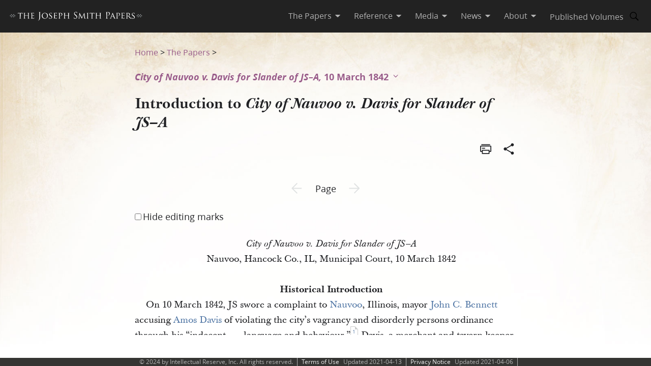

--- FILE ---
content_type: text/html; charset=utf-8
request_url: https://www.josephsmithpapers.org/paper-summary/introduction-to-city-of-nauvoo-v-davis-for-slander-of-js-a/1
body_size: 49065
content:
<!DOCTYPE html><html lang="en"><head><meta charSet="utf-8" data-next-head=""/><meta name="viewport" content="width=device-width, initial-scale=1, minimal-ui minimum-scale=1" data-next-head=""/><title data-next-head="">Introduction to City of Nauvoo v. Davis for Slander of JS–A, Page 1</title><meta name="description" content="City of Nauvoo v. Davis for Slander of JS–ANauvoo, Hancock Co., IL, Municipal Court, 10 March 1842 H..." data-next-head=""/><meta name="keywords" data-next-head=""/><meta name="author" data-next-head=""/><meta property="og:title" content="Introduction to City of Nauvoo v. Davis for Slander of JS–A, Page 1" data-next-head=""/><meta property="og:description" content="City of Nauvoo v. Davis for Slander of JS–ANauvoo, Hancock Co., IL, Municipal Court, 10 March 1842 H..." data-next-head=""/><meta property="og:url" id="og-url" content="/paper-summary/introduction-to-city-of-nauvoo-v-davis-for-slander-of-js-a/1" data-next-head=""/><meta property="og:image" id="og-image" content="/bc-jsp/content/jsp/images" data-next-head=""/><meta property="og:type" content="non_profit" data-next-head=""/><meta name="referrer" content="origin" data-next-head=""/><script type="text/javascript" src="/ruxitagentjs_ICANVfqru_10327251022105625.js" data-dtconfig="rid=RID_-157582304|rpid=-1662583897|domain=josephsmithpapers.org|reportUrl=/rb_bf68908sys|app=ea7c4b59f27d43eb|cuc=aslc5mxn|cssm=n|owasp=1|mel=100000|featureHash=ICANVfqru|dpvc=1|lastModification=1768583812806|tp=500,50,0|rdnt=1|uxrgce=1|srbbv=2|agentUri=/ruxitagentjs_ICANVfqru_10327251022105625.js"></script><link rel="preconnect" href="https://foundry.churchofjesuschrist.org"/><link rel="icon" type="image/icon" href="/images/icons/favicon.ico"/><link rel="preload" href="/_next/static/css/66a056d3198ce20b.css" as="style"/><style></style>
<link rel="stylesheet" href="https://foundry.churchofjesuschrist.org/Foundry/v1/Ensign:Serif:400/css"  /><link rel="stylesheet" href="https://foundry.churchofjesuschrist.org/Foundry/v1/Ensign:Serif:Italic:400/css"  /><link rel="stylesheet" href="https://foundry.churchofjesuschrist.org/Foundry/v1/Ensign:Serif:700/css"  /><link rel="stylesheet" href="https://foundry.churchofjesuschrist.org/Foundry/v1/Ensign:Serif:Italic:700/css"  /><link rel="stylesheet" href="https://foundry.churchofjesuschrist.org/Foundry/v1/Ensign:Sans:300/css"  /><link rel="stylesheet" href="https://foundry.churchofjesuschrist.org/Foundry/v1/Ensign:Sans:Italic:300/css"  /><link rel="stylesheet" href="https://foundry.churchofjesuschrist.org/Foundry/v1/Ensign:Sans:400/css"  /><link rel="stylesheet" href="https://foundry.churchofjesuschrist.org/Foundry/v1/Ensign:Sans:Italic:400/css"  /><link rel="stylesheet" href="https://foundry.churchofjesuschrist.org/Foundry/v1/Ensign:Sans:600/css"  /><link rel="stylesheet" href="https://foundry.churchofjesuschrist.org/Foundry/v1/Ensign:Sans:Italic:600/css"  /><link rel="stylesheet" href="https://foundry.churchofjesuschrist.org/Foundry/v1/Ensign:Sans:700/css"  /><link rel="stylesheet" href="https://foundry.churchofjesuschrist.org/Foundry/v1/Ensign:Sans:Italic:700/css"  />
<style>
@font-face {src:local("Noto Serif");font-family:"Noto Serif";font-style:Normal;font-weight:400;unicode-range:U+9-295,U+2B9-2CB,U+2D8-2DD,U+300-338,U+355,U+361,U+374-3D7,U+400-463,U+472-477,U+490-4C2,U+4CF-525,U+58F,U+1D7D,U+1DC4-1DC7,U+1E00-1EF9,U+2002-2044;ascent-override:80%;size-adjust:96%;}
@font-face {src:local(Georgia);font-family:Georgia;font-style:Normal;font-weight:400;unicode-range:U+9-295,U+2B9-2CB,U+2D8-2DD,U+300-338,U+355,U+361,U+374-3D7,U+400-463,U+472-477,U+490-4C2,U+4CF-525,U+58F,U+1D7D,U+1DC4-1DC7,U+1E00-1EF9,U+2002-2044;ascent-override:70%;size-adjust:104.9%;}
@font-face {src:local("Noto Serif Italic");font-family:"Noto Serif";font-style:Italic;font-weight:400;unicode-range:U+9-295,U+2B9-2CB,U+2D8-2DD,U+300-338,U+355,U+361,U+374-3D7,U+400-463,U+472-477,U+490-4C2,U+4CF-525,U+58F,U+1D7D,U+1DC4-1DC7,U+1E00-1EF9,U+2002-2044;ascent-override:80%;size-adjust:89%;}
@font-face {src:local("Georgia Italic");font-family:Georgia;font-style:Italic;font-weight:400;unicode-range:U+9-295,U+2B9-2CB,U+2D8-2DD,U+300-338,U+355,U+361,U+374-3D7,U+400-463,U+472-477,U+490-4C2,U+4CF-525,U+58F,U+1D7D,U+1DC4-1DC7,U+1E00-1EF9,U+2002-2044;ascent-override:75%;size-adjust:92.7%;}
@font-face {src:local("Noto Serif Bold");font-family:"Noto Serif";font-style:Normal;font-weight:700;unicode-range:U+9-295,U+2B9-2CB,U+2D8-2DD,U+300-338,U+355,U+361,U+374-3D7,U+400-463,U+472-477,U+490-4C2,U+4CF-525,U+58F,U+1D7D,U+1DC4-1DC7,U+1E00-1EF9,U+2002-2044;ascent-override:80%;size-adjust:94%;}
@font-face {src:local("Georgia Bold");font-family:Georgia;font-style:Normal;font-weight:700;unicode-range:U+9-295,U+2B9-2CB,U+2D8-2DD,U+300-338,U+355,U+361,U+374-3D7,U+400-463,U+472-477,U+490-4C2,U+4CF-525,U+58F,U+1D7D,U+1DC4-1DC7,U+1E00-1EF9,U+2002-2044;ascent-override:75%;size-adjust:94.4%;}
@font-face {src:local("Noto Serif Bold Italic");font-family:"Noto Serif";font-style:Italic;font-weight:700;unicode-range:U+9-295,U+2B9-2CB,U+2D8-2DD,U+300-338,U+355,U+361,U+374-3D7,U+400-463,U+472-477,U+490-4C2,U+4CF-525,U+58F,U+1D7D,U+1DC4-1DC7,U+1E00-1EF9,U+2002-2044;ascent-override:85%;size-adjust:88%;}
@font-face {src:local("Georgia Bold Italic");font-family:Georgia;font-style:Italic;font-weight:700;unicode-range:U+9-295,U+2B9-2CB,U+2D8-2DD,U+300-338,U+355,U+361,U+374-3D7,U+400-463,U+472-477,U+490-4C2,U+4CF-525,U+58F,U+1D7D,U+1DC4-1DC7,U+1E00-1EF9,U+2002-2044;ascent-override:77%;size-adjust:85.8%;}
@font-face {src:local(Roboto);font-family:Roboto;font-style:Normal;font-weight:300;unicode-range:U+9-295,U+2B9-2CB,U+2D8-2DD,U+300-338,U+355,U+361,U+374-3D7,U+400-463,U+472-477,U+490-4C2,U+4CF-525,U+58F,U+1D7D,U+1DC4-1DC7,U+1E00-1EF9,U+2002-2044;ascent-override:104%;}
@font-face {src:local("Roboto Italic");font-family:Roboto;font-style:Italic;font-weight:300;unicode-range:U+9-295,U+2B9-2CB,U+2D8-2DD,U+300-338,U+355,U+361,U+374-3D7,U+400-463,U+472-477,U+490-4C2,U+4CF-525,U+58F,U+1D7D,U+1DC4-1DC7,U+1E00-1EF9,U+2002-2044;ascent-override:102%;size-adjust:97.5%;}
@font-face {src:local("Arial Italic");font-family:Arial;font-style:Italic;font-weight:300;unicode-range:U+9-295,U+2B9-2CB,U+2D8-2DD,U+300-338,U+355,U+361,U+374-3D7,U+400-463,U+472-477,U+490-4C2,U+4CF-525,U+58F,U+1D7D,U+1DC4-1DC7,U+1E00-1EF9,U+2002-2044;ascent-override:104%;size-adjust:95%;}
@font-face {src:local(Roboto);font-family:Roboto;font-style:Normal;font-weight:400;unicode-range:U+9-295,U+2B9-2CB,U+2D8-2DD,U+300-338,U+355,U+361,U+374-3D7,U+400-463,U+472-477,U+490-4C2,U+4CF-525,U+58F,U+1D7D,U+1DC4-1DC7,U+1E00-1EF9,U+2002-2044;size-adjust:104%;}
@font-face {src:local(Arial);font-family:Arial;font-style:Normal;font-weight:400;unicode-range:U+9-295,U+2B9-2CB,U+2D8-2DD,U+300-338,U+355,U+361,U+374-3D7,U+400-463,U+472-477,U+490-4C2,U+4CF-525,U+58F,U+1D7D,U+1DC4-1DC7,U+1E00-1EF9,U+2002-2044;ascent-override:93%;size-adjust:105%;}
@font-face {src:local("Roboto Italic");font-family:Roboto;font-style:Italic;font-weight:400;unicode-range:U+9-295,U+2B9-2CB,U+2D8-2DD,U+300-338,U+355,U+361,U+374-3D7,U+400-463,U+472-477,U+490-4C2,U+4CF-525,U+58F,U+1D7D,U+1DC4-1DC7,U+1E00-1EF9,U+2002-2044;size-adjust:103.5%;}
@font-face {src:local("Arial Italic");font-family:Arial;font-style:Italic;font-weight:400;unicode-range:U+9-295,U+2B9-2CB,U+2D8-2DD,U+300-338,U+355,U+361,U+374-3D7,U+400-463,U+472-477,U+490-4C2,U+4CF-525,U+58F,U+1D7D,U+1DC4-1DC7,U+1E00-1EF9,U+2002-2044;ascent-override:97%;}
@font-face {src:local(Roboto);font-family:Roboto;font-style:Normal;font-weight:600;unicode-range:U+9-295,U+2B9-2CB,U+2D8-2DD,U+300-338,U+355,U+361,U+374-3D7,U+400-463,U+472-477,U+490-4C2,U+4CF-525,U+58F,U+1D7D,U+1DC4-1DC7,U+1E00-1EF9,U+2002-2044;ascent-override:96%;size-adjust:110%;}
@font-face {src:local(Arial);font-family:Arial;font-style:Normal;font-weight:600;unicode-range:U+9-295,U+2B9-2CB,U+2D8-2DD,U+300-338,U+355,U+361,U+374-3D7,U+400-463,U+472-477,U+490-4C2,U+4CF-525,U+58F,U+1D7D,U+1DC4-1DC7,U+1E00-1EF9,U+2002-2044;ascent-override:93%;size-adjust:109%;}
@font-face {src:local("Roboto Italic");font-family:Roboto;font-style:Italic;font-weight:600;unicode-range:U+9-295,U+2B9-2CB,U+2D8-2DD,U+300-338,U+355,U+361,U+374-3D7,U+400-463,U+472-477,U+490-4C2,U+4CF-525,U+58F,U+1D7D,U+1DC4-1DC7,U+1E00-1EF9,U+2002-2044;ascent-override:96%;size-adjust:105.5%;}
@font-face {src:local("Arial Italic");font-family:Arial;font-style:Italic;font-weight:600;unicode-range:U+9-295,U+2B9-2CB,U+2D8-2DD,U+300-338,U+355,U+361,U+374-3D7,U+400-463,U+472-477,U+490-4C2,U+4CF-525,U+58F,U+1D7D,U+1DC4-1DC7,U+1E00-1EF9,U+2002-2044;ascent-override:95%;size-adjust:103%;}
@font-face {src:local("Roboto Bold");font-family:Roboto;font-style:Normal;font-weight:700;unicode-range:U+9-295,U+2B9-2CB,U+2D8-2DD,U+300-338,U+355,U+361,U+374-3D7,U+400-463,U+472-477,U+490-4C2,U+4CF-525,U+58F,U+1D7D,U+1DC4-1DC7,U+1E00-1EF9,U+2002-2044;ascent-override:94%;size-adjust:112%;}
@font-face {src:local("Arial Bold");font-family:Arial;font-style:Normal;font-weight:700;unicode-range:U+9-295,U+2B9-2CB,U+2D8-2DD,U+300-338,U+355,U+361,U+374-3D7,U+400-463,U+472-477,U+490-4C2,U+4CF-525,U+58F,U+1D7D,U+1DC4-1DC7,U+1E00-1EF9,U+2002-2044;ascent-override:95%;size-adjust:104%;}
@font-face {src:local("Roboto Bold Italic");font-family:Roboto;font-style:Italic;font-weight:700;unicode-range:U+9-295,U+2B9-2CB,U+2D8-2DD,U+300-338,U+355,U+361,U+374-3D7,U+400-463,U+472-477,U+490-4C2,U+4CF-525,U+58F,U+1D7D,U+1DC4-1DC7,U+1E00-1EF9,U+2002-2044;ascent-override:96%;size-adjust:108%;}
@font-face {src:local("Arial Bold Italic");font-family:Arial;font-style:Italic;font-weight:700;unicode-range:U+9-295,U+2B9-2CB,U+2D8-2DD,U+300-338,U+355,U+361,U+374-3D7,U+400-463,U+472-477,U+490-4C2,U+4CF-525,U+58F,U+1D7D,U+1DC4-1DC7,U+1E00-1EF9,U+2002-2044;ascent-override:98%;}</style><link rel="stylesheet" href="https://foundry.churchofjesuschrist.org/Foundry/v1/Zoram:Sans:None/css"/><link rel="stylesheet" href="https://foundry.churchofjesuschrist.org/Foundry/v1/McKay:Serif:None/css"/><link rel="stylesheet" href="/_next/static/css/66a056d3198ce20b.css" data-n-g=""/><noscript data-n-css=""></noscript><script defer="" noModule="" src="/_next/static/chunks/polyfills-42372ed130431b0a.js"></script><script src="/_next/static/chunks/webpack-3c491730c2fd1ee0.js" defer=""></script><script src="/_next/static/chunks/framework-c69a8f70cb7ff94b.js" defer=""></script><script src="/_next/static/chunks/main-2988c0aec06adcb9.js" defer=""></script><script src="/_next/static/chunks/pages/_app-06428bfdacb31f2a.js" defer=""></script><script src="/_next/static/chunks/9719-a6e0e40152d06e8d.js" defer=""></script><script src="/_next/static/chunks/8811-e27c41b253af0b66.js" defer=""></script><script src="/_next/static/chunks/9994-31e6f9aafebe39da.js" defer=""></script><script src="/_next/static/chunks/3705-d884348daa68936e.js" defer=""></script><script src="/_next/static/chunks/5445-ab7874f60bc5f0cc.js" defer=""></script><script src="/_next/static/chunks/1182-c75c5d6f842d09bb.js" defer=""></script><script src="/_next/static/chunks/504-4bd855f8ccb306b2.js" defer=""></script><script src="/_next/static/chunks/8335-8aa3ab97d47e492d.js" defer=""></script><script src="/_next/static/chunks/pages/paper-summary/%5Buri%5D/%5Bpage%5D-2d2d43a774e4aae8.js" defer=""></script><script src="/_next/static/jSKXRWNkMS_J5fVcWrZlx/_buildManifest.js" defer=""></script><script src="/_next/static/jSKXRWNkMS_J5fVcWrZlx/_ssgManifest.js" defer=""></script><style data-styled="" data-styled-version="6.1.19">*{box-sizing:border-box;}/*!sc*/
* ::-moz-focus-inner{border:none;}/*!sc*/
* :-moz-focusring{outline-offset:2px;}/*!sc*/
* :focus{outline-offset:2px;}/*!sc*/
* :focus:not(:focus-visible){outline:0;}/*!sc*/
*:before,*:after{box-sizing:border-box;}/*!sc*/
html{font:normal normal 400 100%/1.4 "Ensign:Sans",Arial,"noto sans",sans-serif;text-size-adjust:100%;text-rendering:optimizeLegibility;-webkit-font-smoothing:antialiased;}/*!sc*/
body{color:#212225;margin:0;}/*!sc*/
a{background-color:transparent;color:#157493;text-decoration:underline;}/*!sc*/
a:active,a:hover{color:#212225;text-decoration-color:#20abd7;}/*!sc*/
abbr[title]{border-block-end:1px dotted;}/*!sc*/
mark{background:#ffb81c;}/*!sc*/
code,kbd,pre,samp{font-family:Courier,"Courier New",monospace;}/*!sc*/
pre{overflow:auto;}/*!sc*/
code{white-space:pre-wrap;}/*!sc*/
data-styled.g1[id="sc-global-lhZrML1"]{content:"sc-global-lhZrML1,"}/*!sc*/
.jiGpZo{padding:var(--size6) var(--size12);background-color:var(--white20);cursor:pointer;transition:background-color,color 300ms;}/*!sc*/
@media (min-width:1100px){.jiGpZo{min-width:9.375rem;max-width:15.3125rem;width:auto;background-color:var(--white);}}/*!sc*/
.jiGpZo{font-size:var(--size16);text-decoration:none;color:var(--dark-grey80);}/*!sc*/
.jiGpZo:hover{transition:background-color 300ms,color 300ms;background-color:var(--white10);color:var(--purple10);}/*!sc*/
data-styled.g2[id="sc-7efd81af-0"]{content:"jiGpZo,"}/*!sc*/
.dGlcuT{min-width:var(--size27);max-width:var(--size27);height:var(--size27);}/*!sc*/
data-styled.g4[id="sc-hvigdm"]{content:"dGlcuT,"}/*!sc*/
.hoszZW{min-width:2rem;max-width:2rem;height:2rem;}/*!sc*/
data-styled.g22[id="sc-dNdcvo"]{content:"hoszZW,"}/*!sc*/
.ilgYkB{min-width:1.5rem;max-width:1.5rem;height:1.5rem;}/*!sc*/
data-styled.g24[id="sc-gGKoUb"]{content:"ilgYkB,"}/*!sc*/
.hJgPig{min-width:1em;max-width:1em;height:1em;}/*!sc*/
data-styled.g82[id="sc-KsiuK"]{content:"hJgPig,"}/*!sc*/
.cHhIQM{min-width:var(--size30);max-width:var(--size30);height:var(--size30);}/*!sc*/
.ddqkLr{min-width:1em;max-width:1em;height:1em;}/*!sc*/
data-styled.g100[id="sc-jkvfRO"]{content:"cHhIQM,ddqkLr,"}/*!sc*/
.juHGBd{min-width:var(--size27);max-width:var(--size27);height:var(--size27);}/*!sc*/
data-styled.g129[id="sc-dMmcxd"]{content:"juHGBd,"}/*!sc*/
.kPtaTC{min-width:2rem;max-width:2rem;height:2rem;}/*!sc*/
data-styled.g161[id="sc-eBIPcU"]{content:"kPtaTC,"}/*!sc*/
.dUHQor{min-width:var(--size33);max-width:var(--size33);height:var(--size33);}/*!sc*/
data-styled.g170[id="sc-grtcIc"]{content:"dUHQor,"}/*!sc*/
.enROOz{min-width:var(--size27);max-width:var(--size27);height:var(--size27);}/*!sc*/
data-styled.g244[id="sc-cxZNbP"]{content:"enROOz,"}/*!sc*/
.jIzzbq{min-width:var(--size28);max-width:var(--size28);height:var(--size28);}/*!sc*/
data-styled.g290[id="sc-kaCbt"]{content:"jIzzbq,"}/*!sc*/
.bAbhOc{min-width:var(--size33);max-width:var(--size33);height:var(--size33);}/*!sc*/
data-styled.g319[id="sc-fCgucg"]{content:"bAbhOc,"}/*!sc*/
.cChfil{min-width:1.375rem;max-width:1.375rem;height:1.375rem;}/*!sc*/
data-styled.g328[id="sc-gTHhkw"]{content:"cChfil,"}/*!sc*/
.gozjap{min-width:var(--size28);max-width:var(--size28);height:var(--size28);}/*!sc*/
[dir="rtl"] .gozjap,.gozjap[dir="rtl"]{-webkit-transform:scaleX(-1);-moz-transform:scaleX(-1);-ms-transform:scaleX(-1);transform:scaleX(-1);}/*!sc*/
data-styled.g335[id="sc-efcRga"]{content:"gozjap,"}/*!sc*/
.fMTfVs{min-width:var(--size33);max-width:var(--size33);height:var(--size33);}/*!sc*/
data-styled.g435[id="sc-kQNkrB"]{content:"fMTfVs,"}/*!sc*/
.icstka{min-width:var(--size33);max-width:var(--size33);height:var(--size33);}/*!sc*/
data-styled.g436[id="sc-hUszLA"]{content:"icstka,"}/*!sc*/
.dSEuGb{box-sizing:border-box;display:inline;transition:color,fill 300ms ease;}/*!sc*/
data-styled.g437[id="sc-590aa1d2-0"]{content:"dSEuGb,"}/*!sc*/
.kruOFa{display:flex;margin:0;padding:0 var(--size10);user-select:none;cursor:pointer;text-decoration:none;color:var(--light-grey20);transition:color 300ms ease;text-decoration-style:solid;}/*!sc*/
.kruOFa path{transition:fill 300ms ease;fill:var(--light-grey20);}/*!sc*/
.kruOFa :hover{transition:color 300ms ease;color:var(--white);}/*!sc*/
.kruOFa :hover path{transition:fill 300ms ease;fill:var(--white);}/*!sc*/
@media (max-width:1100px){.kruOFa{color:var(--dark-grey);font-size:var(--size16);width:100%;background-color:var(--white);padding:var(--size4) var(--size12);border-bottom:var(--size1) solid var(--light-grey20);}.kruOFa path{fill:transparent;}.kruOFa :hover{color:inherit;}.kruOFa :hover path{fill:transparent;}}/*!sc*/
data-styled.g438[id="sc-590aa1d2-1"]{content:"kruOFa,"}/*!sc*/
.gBmDAF{display:flex;flex-direction:column;}/*!sc*/
data-styled.g439[id="sc-590aa1d2-2"]{content:"gBmDAF,"}/*!sc*/
.dfiXYr{height:auto;font-size:1.1rem;position:absolute;background-color:var(--white);border-radius:var(--size2);z-index:110;overflow:hidden;box-shadow:0 var(--size8) var(--size16) 0 rgb(0 0 0 / 20%);transition:ease 300ms;visibility:hidden;}/*!sc*/
@media (max-width:1100px){.dfiXYr{position:relative;font-size:var(--size16);box-shadow:none;border-bottom:var(--size1) solid var(--light-grey20);}}/*!sc*/
data-styled.g440[id="sc-590aa1d2-3"]{content:"dfiXYr,"}/*!sc*/
.gXhNLj{box-sizing:border-box;display:inline;user-select:none;cursor:pointer;}/*!sc*/
.gXhNLj a{transition:color 300ms ease;padding:0 var(--size10);margin:0;text-decoration:none;}/*!sc*/
.gXhNLj a,.gXhNLj a:visited{color:var(--light-grey20);}/*!sc*/
.gXhNLj :hover a{transition:color 300ms ease;color:var(--white);}/*!sc*/
@media (max-width:1100px){.gXhNLj{display:flex;font-size:var(--size16);width:100%;background-color:var(--white);padding:var(--size5) 0;border-bottom:var(--size1) solid var(--light-grey20);}.gXhNLj a{color:var(--dark-grey);}.gXhNLj :hover a{color:var(--dark-grey);}}/*!sc*/
data-styled.g441[id="sc-7114c984-0"]{content:"gXhNLj,"}/*!sc*/
.bmemWi{position:absolute;top:-40px;left:0;background:#000;color:#fff;padding:8px;z-index:1000;text-decoration:none;}/*!sc*/
.bmemWi:focus{top:0;}/*!sc*/
data-styled.g443[id="sc-bd2f6c2-0"]{content:"bmemWi,"}/*!sc*/
.ieinye{display:flex;justify-content:space-between;align-items:center;background-color:var(--dark-grey80);height:4rem;width:100%;padding:0 var(--size12);line-height:1.35rem;position:fixed;top:0;z-index:300;}/*!sc*/
data-styled.g445[id="sc-2c8bce99-0"]{content:"ieinye,"}/*!sc*/
.fUfxwA{margin-left:-0.5rem;height:var(--size18);align-items:center;}/*!sc*/
.fUfxwA svg{height:var(--size18);width:18.1875rem;color:var(--white);fill:var(--white);}/*!sc*/
@media (max-width:420px){.fUfxwA{align-items:flex-start;margin-left:0;margin-right:0;width:4.375rem;}.fUfxwA svg{width:4.375rem;}}/*!sc*/
data-styled.g446[id="sc-2c8bce99-1"]{content:"fUfxwA,"}/*!sc*/
.ivGzYb{display:flex;justify-content:stretch;flex-direction:row;align-items:center;margin-left:auto;max-width:100%;}/*!sc*/
data-styled.g447[id="sc-2c8bce99-2"]{content:"ivGzYb,"}/*!sc*/
.ceMOoa{width:100%;position:fixed;z-index:100;background-color:white;}/*!sc*/
data-styled.g448[id="sc-2c8bce99-3"]{content:"ceMOoa,"}/*!sc*/
.bVpCFA .nav-search{width:var(--size32);height:var(--size32);display:flex;align-items:center;border:none;overflow:hidden;border-radius:var(--size24);color:var(--light-grey20);fill:var(--light-grey20);transition:fill,background-color 250ms ease;}/*!sc*/
.bVpCFA .nav-search span{flex-direction:row;}/*!sc*/
.bVpCFA .nav-search span svg{margin:var(--size5);display:flex;align-items:center;width:var(--size22);}/*!sc*/
.bVpCFA .nav-search :hover{color:var(--white);transition:color,background-color 250ms ease;background-color:var(--dark-grey);}/*!sc*/
.bVpCFA .nav-search :hover span svg{background-color:var(--dark-grey);color:var(--white);}/*!sc*/
.bVpCFA .nav-search-open{background-color:var(--white);color:var(--dark-grey80);border-radius:0 var(--size4) var(--size4) 0;border:var(--size1) solid var(--dark-grey80);border-left:none;}/*!sc*/
.bVpCFA .nav-search-open :hover{transition:none;background-color:var(--white);color:var(--dark-grey80);}/*!sc*/
.bVpCFA .nav-search-open :hover span{background-color:var(--white);}/*!sc*/
.bVpCFA .nav-search-open :hover span svg{background-color:var(--white);color:var(--dark-grey80);}/*!sc*/
.bVpCFA .nav-search-open :hover span svg path{color:var(--dark-grey80);background-color:var(--white);}/*!sc*/
data-styled.g450[id="sc-2c8bce99-5"]{content:"bVpCFA,"}/*!sc*/
.gUCIMI{position:absolute;width:1px;height:1px;padding:0;margin:-1px;overflow:hidden;clip:rect(0 0 0 0);white-space:nowrap;border:0;}/*!sc*/
data-styled.g451[id="sc-2c8bce99-6"]{content:"gUCIMI,"}/*!sc*/
.dPyGQb{width:33%;}/*!sc*/
@media (max-width:800px){.dPyGQb{display:flex;width:100%;flex-direction:column;margin-bottom:var(--size20);text-align:left;align-items:flex-start;}}/*!sc*/
data-styled.g452[id="sc-a763d7fb-0"]{content:"dPyGQb,"}/*!sc*/
.kHPsNy{background-color:var(--dark-grey30);width:100%;max-width:100vw;position:relative;z-index:99;display:flex;justify-content:center;align-content:center;justify-items:center;height:var(--size16);font-size:var(--size12);overflow:hidden;}/*!sc*/
@media screen and (min-width:800px){.kHPsNy{position:absolute;left:0;right:0;bottom:0;}}/*!sc*/
@media screen and (max-width:800px){.kHPsNy{height:auto;}}/*!sc*/
.kHPsNy div{width:auto;}/*!sc*/
.kHPsNy div p{color:var(--light-grey20);margin:0 var(--size10);}/*!sc*/
.kHPsNy a{transition:color 300ms;margin:0 var(--size8) 0 0;}/*!sc*/
.kHPsNy a :hover{color:var(--white);text-decoration-color:var(--white);}/*!sc*/
data-styled.g459[id="sc-a763d7fb-7"]{content:"kHPsNy,"}/*!sc*/
.fTQOvt{width:100%;display:flex;justify-content:center;min-width:150px;}/*!sc*/
@media (max-width:800px){.fTQOvt{margin-top:0;}}/*!sc*/
data-styled.g460[id="sc-a763d7fb-8"]{content:"fTQOvt,"}/*!sc*/
.cBpJDT{width:100%;text-align:left;text-align:center;}/*!sc*/
@media (min-width:1240px){.cBpJDT{width:1240px;}}/*!sc*/
.cBpJDT p{font-size:var(--size12);width:100%;margin:var(--size2) 0;}/*!sc*/
.cBpJDT a{color:var(--white30);}/*!sc*/
.cBpJDT #consent_blackbar{z-index:200;}/*!sc*/
data-styled.g461[id="sc-a763d7fb-9"]{content:"cBpJDT,"}/*!sc*/
.doGNIR{display:flex;width:100%;flex-direction:column;align-items:center;margin-bottom:0;}/*!sc*/
data-styled.g462[id="sc-a763d7fb-10"]{content:"doGNIR,"}/*!sc*/
.bXcmdD span{position:relative;align-content:center;align-items:center;}/*!sc*/
.bXcmdD span span{margin:0 var(--size8);border-left:var(--light-grey20) var(--size1) solid;display:inline;height:var(--size5);}/*!sc*/
data-styled.g463[id="sc-a763d7fb-11"]{content:"bXcmdD,"}/*!sc*/
.igxaqf{display:block;padding-top:var(--size64);}/*!sc*/
@media screen and (min-width:1000px){.igxaqf{overflow-y:hidden;}}/*!sc*/
@media screen and (max-width:1100px){.igxaqf >div:nth-child(1){display:flex;}.igxaqf >div:nth-child(1)>div:nth-child(1){max-width:100%;}}/*!sc*/
@media print{.igxaqf{padding-top:0;}.igxaqf .jsp-header{display:none;}.igxaqf .jsp-footer{position:static;bottom:0;opacity:1;z-index:500;}.igxaqf *{text-shadow:none!important;box-shadow:none!important;}.igxaqf #site-content >div{height:100%;}.igxaqf a,.igxaqf a:visited{text-decoration:none;}.igxaqf abbr[title]:after{content:" (" attr(title) ")";}.igxaqf a[href^="javascript:"]:after,.igxaqf a[href^="#"]:after{content:"";}.igxaqf pre,.igxaqf blockquote{border:1px solid #999;break-inside:avoid;}.igxaqf thead{display:table-header-group;}.igxaqf tr,.igxaqf img{break-inside:avoid;}.igxaqf img{max-width:100%!important;}.igxaqf p,.igxaqf h2,.igxaqf h3{orphans:3;widows:3;}.igxaqf h2,.igxaqf h3{break-after:avoid;}.igxaqf #DraggableSplitView >div{display:none;}.igxaqf #DraggableSplitView >div:last-child{display:unset;}}/*!sc*/
data-styled.g466[id="sc-75d96510-0"]{content:"igxaqf,"}/*!sc*/
.bbhkjx{margin:0;padding:0;font-size:1rem;list-style:none;font-family:var(--ZoramSerif);line-height:var(--size26);}/*!sc*/
@media screen and (max-width:500px){.bbhkjx{font-size:var(--size12);margin:-3px 0;}}/*!sc*/
data-styled.g468[id="sc-e7f17503-0"]{content:"bbhkjx,"}/*!sc*/
.lbXlGW{display:inline-block;padding:var(--size10) 0 0;line-height:var(--size26);}/*!sc*/
.lbXlGW a{-webkit-transition:color 300ms ease;transition:color 300ms ease;color:var(--purple);-webkit-text-decoration:none;text-decoration:none;line-height:var(--size26);}/*!sc*/
.lbXlGW a :hover{color:var(--purple10);}/*!sc*/
data-styled.g469[id="sc-e7f17503-1"]{content:"lbXlGW,"}/*!sc*/
.jvVfBs{height:auto;white-space:inherit;max-width:100px;}/*!sc*/
.jvVfBs p,.jvVfBs a,.jvVfBs span,.jvVfBs aside,.jvVfBs div,.jvVfBs{font-family:var(--McKay);font-size:var(--size18);line-height:var(--size30);}/*!sc*/
.jvVfBs .unicode svg{max-width:32px;max-height:18px;}/*!sc*/
.jvVfBs .anonymous-block{color:var(--black);font-style:italic;text-align:center;}/*!sc*/
.jvVfBs .bold{font-weight:700;}/*!sc*/
.jvVfBs .center{text-align:center;}/*!sc*/
.jvVfBs .clear{clear:both;}/*!sc*/
.jvVfBs .deleted{-webkit-text-decoration:line-through;text-decoration:line-through;}/*!sc*/
.jvVfBs .floating-text{margin:var(--size15) var(--size25);display:block;}/*!sc*/
.jvVfBs .forced-line-break .floating-text{margin-right:0;}/*!sc*/
.jvVfBs .wasptag{text-indent:var(--size22);}/*!sc*/
.jvVfBs .cit{display:block;margin:15px 25px;}/*!sc*/
.jvVfBs .cit>div{margin-left:40px;}/*!sc*/
.jvVfBs .noindent{text-indent:0;}/*!sc*/
.jvVfBs .hangindent{text-indent:-20px;margin-left:20px;}/*!sc*/
.jvVfBs .icon-glyph{font-family:"Italianno",sans-serif;font-size:15px;}/*!sc*/
.jvVfBs .icon-email:before{font-family:Gideon,serif;content:"✉";font-weight:normal;font-style:normal;}/*!sc*/
.jvVfBs .blockquote{padding-left:var(--size64);padding-right:74px;}/*!sc*/
.jvVfBs .indent{text-indent:22px;}/*!sc*/
.jvVfBs .indent .wasptag{margin:0;text-indent:22px;color:#333333;}/*!sc*/
.jvVfBs .indent1{text-indent:22px;clear:right;}/*!sc*/
.jvVfBs .indent2{text-indent:44px;clear:right;}/*!sc*/
.jvVfBs .indent3{text-indent:66px;clear:right;}/*!sc*/
.jvVfBs .source-note-summary,.jvVfBs .italic,.jvVfBs .title{font-style:italic;}/*!sc*/
.jvVfBs .source-note-summary .popup-content,.jvVfBs .italic .popup-content,.jvVfBs .title .popup-content{font-style:initial;}/*!sc*/
.jvVfBs span.source-note-summary .italic{font-style:normal;}/*!sc*/
.jvVfBs .source-note-summary .title,.jvVfBs .italic .title{font-style:normal;}/*!sc*/
.jvVfBs .normal{font-style:normal;}/*!sc*/
.jvVfBs .right{text-align:right;}/*!sc*/
.jvVfBs .small-caps{font-variant:small-caps;}/*!sc*/
.jvVfBs .shading{background-color:#cbcccb;}/*!sc*/
.jvVfBs .superscript{font-size:x-small;vertical-align:super;line-height:var(--size6);}/*!sc*/
.jvVfBs .superscript>span{font-size:x-small;}/*!sc*/
.jvVfBs .underscore{-webkit-text-decoration:underline;text-decoration:underline;}/*!sc*/
.jvVfBs .uppercase{text-transform:uppercase;}/*!sc*/
.jvVfBs .hide-this{display:none;}/*!sc*/
.jvVfBs .dash{font-family:Arial,Helvetica,sans-serif;}/*!sc*/
.jvVfBs div.indent .blockquote .wasptag{color:#333!important;}/*!sc*/
.jvVfBs .journal-entry-divider{margin:1em 0;}/*!sc*/
.jvVfBs .anonymous-block,.jvVfBs .anonymous-block-p>a{font-style:italic;}/*!sc*/
.jvVfBs .anonymous-block-p{margin-top:15px;}/*!sc*/
.jvVfBs .josephswriting{font-weight:700;}/*!sc*/
.jvVfBs .bottom_0{margin-bottom:0;}/*!sc*/
.jvVfBs .bottom_1{margin-bottom:1em;}/*!sc*/
.jvVfBs .bottom_2{margin-bottom:2em;}/*!sc*/
.jvVfBs .bottom_3{margin-bottom:3em;}/*!sc*/
.jvVfBs .popup-wrapper{scroll-snap-margin-top:64px;scroll-margin-top:64px;position:relative;display:inline;white-space:nowrap;text-indent:0;}/*!sc*/
.jvVfBs .popup-wrapper:has(#active-popup){z-index:101!important;}/*!sc*/
.jvVfBs aside{display:inline;}/*!sc*/
.jvVfBs .editorial-note-static{box-sizing:border-box;font-family:var(--Zoram);border:1px solid #ccc;background:#fff;font-size:var(--size10);top:-9px;position:relative;line-height:var(--size17);margin-right:var(--size1);font-weight:400;padding:2px 4px 2px 3px;-webkit-text-decoration:none;text-decoration:none;}/*!sc*/
.jvVfBs .editorial-note-static>span,.jvVfBs a.editorial-note-static span{font-size:var(--size10)!important;-webkit-text-decoration:none!important;text-decoration:none!important;color:var(--blue20);cursor:pointer;font-family:var(--Zoram);overflow-wrap:break-word;white-space:nowrap;padding:0;pointer-events:none;}/*!sc*/
.jvVfBs .editorial-note-static:after{content:"";position:absolute;border-width:0 6px 6px 0;border-style:solid;border-color:#ccc #fff;top:-1px;right:-1px;}/*!sc*/
.jvVfBs .line-break{border-right:var(--size1) dashed #6f6053;margin-right:var(--size6);}/*!sc*/
.jvVfBs .staticPopup{cursor:pointer;}/*!sc*/
.jvVfBs .staticPopup:focus{-webkit-text-decoration:underline;text-decoration:underline;}/*!sc*/
.jvVfBs .popup-content{all:initial;box-sizing:border-box;display:none;position:fixed;background-color:#fff;border:var(--size1) solid black;border-radius:var(--size2);z-index:10;box-shadow:0 var(--size6) var(--size10) 0 rgba(0,0,0,0.3);overflow:hidden;text-align:left;color:#333;word-wrap:break-word;width:100vw;top:unset;left:unset;bottom:unset;right:unset;font-size:1rem!important;font-weight:normal!important;font-family:var(--McKay)!important;margin:0;}/*!sc*/
@media screen and (min-width:1000px){.jvVfBs .popup-content{top:24px;width:320px;}}/*!sc*/
@media screen and (min-width:800px) and (max-width:999px){.jvVfBs .popup-content{max-height:50vh;width:100%;left:0;right:0;bottom:0;z-index:250;}}/*!sc*/
@media not screen and (min-width:800px){.jvVfBs .popup-content{max-height:360px;width:100%;left:0;right:0;bottom:0;z-index:250;}@media screen and (max-height:700px){.jvVfBs .popup-content{max-height:33%;}}}/*!sc*/
.jvVfBs .popup-content hr:last-child{display:none;}/*!sc*/
.jvVfBs .popup-content .popup-header{width:100%;background:#333;color:#fff;padding:var(--size8) 0 var(--size8) var(--size15);font-size:var(--size18);font-family:var(--McKay);display:-webkit-box;display:-webkit-flex;display:-ms-flexbox;display:flex;-webkit-box-pack:justify;-webkit-justify-content:space-between;justify-content:space-between;-webkit-align-items:center;-webkit-box-align:center;-ms-flex-align:center;align-items:center;margin:0;}/*!sc*/
@media not screen and (min-height:700px){.jvVfBs .popup-content .popup-header{height:40px;padding:var(--size4) 0 var(--size4) var(--size15);}}/*!sc*/
.jvVfBs .popup-content .popup-header button{background-color:transparent;border:none;padding:4.5px var(--size15);font-size:1rem;}/*!sc*/
.jvVfBs .popup-content .popup-header div{display:-webkit-box;display:-webkit-flex;display:-ms-flexbox;display:flex;-webkit-align-items:center;-webkit-box-align:center;-ms-flex-align:center;align-items:center;}/*!sc*/
.jvVfBs .popup-content .note-data{max-height:310px;overflow:auto;padding:0 var(--size15) var(--size15);display:block;font-size:1rem;line-height:var(--size27);font-family:var(--McKay);margin:0;}/*!sc*/
@media only screen and (max-height:700px){.jvVfBs .popup-content .note-data{max-height:150px;}}/*!sc*/
@media only screen and (max-height:600px){.jvVfBs .popup-content .note-data{max-height:80px;}}/*!sc*/
.jvVfBs .popup-content>span.note-data{display:inline;padding:0;}/*!sc*/
.jvVfBs .note-data>*{font-size:1rem;}/*!sc*/
.jvVfBs .popup-content .note-data p,.jvVfBs .popup-content .note-data div,.jvVfBs .popup-content .note-data a,.jvVfBs .popup-content .note-data span,.jvVfBs .popup-content .note-data *{font-size:1rem;line-height:var(--size27);font-family:var(--McKay);display:inline;padding:0px;}/*!sc*/
.jvVfBs .popup-content .note-data p,.jvVfBs .popup-content .note-data div{display:inline-block;width:100%;margin-bottom:0;text-indent:0;}/*!sc*/
.jvVfBs .popup-content .note-data .source-note>p{margin-top:revert;}/*!sc*/
.jvVfBs span.toe-note{top:-0.5em;font-size:75%;line-height:0;position:relative;vertical-align:baseline;font-style:italic;font-family:var(--McKay);}/*!sc*/
.jvVfBs sub,.jvVfBs sup{font-size:75%!important;line-height:0;position:relative;vertical-align:baseline;}/*!sc*/
.jvVfBs sup{top:-0.5em;}/*!sc*/
.jvVfBs sub{bottom:-0.25em;}/*!sc*/
.jvVfBs a{-webkit-transition:color 300ms ease;transition:color 300ms ease;color:var(--blue20);-webkit-text-decoration:none;text-decoration:none;white-space:break-spaces;}/*!sc*/
.jvVfBs a:hover{color:var(--purple10);}/*!sc*/
.jvVfBs .note-data>*{font-size:var(--size16);}/*!sc*/
.jvVfBs .line-break{border-right:var(--size1) dashed #6f6053;margin-right:var(--size6);display:block;}/*!sc*/
.jvVfBs .line-break.hyphenate{margin-left:var(--size6);}/*!sc*/
.jvVfBs:not(.breakLines) .line-break.hyphenate{border:0;margin:0;display:inline;}/*!sc*/
.jvVfBs:not(.breakLines) .line-break.hyphenate:before{content:"-";}/*!sc*/
.jvVfBs:not(.breakLines) .line-break.hyphenate:after{content:"A";white-space:pre;}/*!sc*/
.jvVfBs table{overflow-x:visible;display:block;}/*!sc*/
.jvVfBs table td{width:auto!important;padding:0 6px;}/*!sc*/
.jvVfBs .horizontal-scroll{display:block;}/*!sc*/
@media screen and (min-width:1000px){.jvVfBs .horizontal-scroll{max-width:70vw;}}/*!sc*/
.jvVfBs .horizontal-scroll .bar-outer{display:block;overflow-x:auto;max-height:20px;overflow-y:clip;}/*!sc*/
.jvVfBs .horizontal-scroll .bar-outer .bar{padding-top:1px;}/*!sc*/
.jvVfBs .horizontal-scroll .content{margin-bottom:20px;min-width:10%;box-sizing:border-box;width:100%;}/*!sc*/
.jvVfBs .horizontal-scroll .content table{border-collapse:collapse;display:table;}/*!sc*/
.jvVfBs .continuation{text-indent:initial;}/*!sc*/
@media print{.jvVfBs table{overflow-x:visible;display:table;}}/*!sc*/
.cNQdGh{height:auto;white-space:inherit;max-width:100px;}/*!sc*/
.cNQdGh p,.cNQdGh a,.cNQdGh span,.cNQdGh aside,.cNQdGh div,.cNQdGh{font-family:var(--McKay);font-size:var(--size18);line-height:var(--size30);}/*!sc*/
.cNQdGh .unicode svg{max-width:32px;max-height:18px;}/*!sc*/
.cNQdGh .anonymous-block{color:var(--black);font-style:italic;text-align:center;}/*!sc*/
.cNQdGh .bold{font-weight:700;}/*!sc*/
.cNQdGh .center{text-align:center;}/*!sc*/
.cNQdGh .clear{clear:both;}/*!sc*/
.cNQdGh .deleted{-webkit-text-decoration:line-through;text-decoration:line-through;}/*!sc*/
.cNQdGh .floating-text{margin:var(--size15) var(--size25);display:block;}/*!sc*/
.cNQdGh .forced-line-break .floating-text{margin-right:0;}/*!sc*/
.cNQdGh .wasptag{text-indent:var(--size22);}/*!sc*/
.cNQdGh .cit{display:block;margin:15px 25px;}/*!sc*/
.cNQdGh .cit>div{margin-left:40px;}/*!sc*/
.cNQdGh .noindent{text-indent:0;}/*!sc*/
.cNQdGh .hangindent{text-indent:-20px;margin-left:20px;}/*!sc*/
.cNQdGh .icon-glyph{font-family:"Italianno",sans-serif;font-size:15px;}/*!sc*/
.cNQdGh .icon-email:before{font-family:Gideon,serif;content:"✉";font-weight:normal;font-style:normal;}/*!sc*/
.cNQdGh .blockquote{padding-left:var(--size64);padding-right:74px;}/*!sc*/
.cNQdGh .indent{text-indent:22px;}/*!sc*/
.cNQdGh .indent .wasptag{margin:0;text-indent:22px;color:#333333;}/*!sc*/
.cNQdGh .indent1{text-indent:22px;clear:right;}/*!sc*/
.cNQdGh .indent2{text-indent:44px;clear:right;}/*!sc*/
.cNQdGh .indent3{text-indent:66px;clear:right;}/*!sc*/
.cNQdGh .source-note-summary,.cNQdGh .italic,.cNQdGh .title{font-style:italic;}/*!sc*/
.cNQdGh .source-note-summary .popup-content,.cNQdGh .italic .popup-content,.cNQdGh .title .popup-content{font-style:initial;}/*!sc*/
.cNQdGh span.source-note-summary .italic{font-style:normal;}/*!sc*/
.cNQdGh .source-note-summary .title,.cNQdGh .italic .title{font-style:normal;}/*!sc*/
.cNQdGh .normal{font-style:normal;}/*!sc*/
.cNQdGh .right{text-align:right;}/*!sc*/
.cNQdGh .small-caps{font-variant:small-caps;}/*!sc*/
.cNQdGh .shading{background-color:#cbcccb;}/*!sc*/
.cNQdGh .superscript{font-size:x-small;vertical-align:super;line-height:var(--size6);}/*!sc*/
.cNQdGh .superscript>span{font-size:x-small;}/*!sc*/
.cNQdGh .underscore{-webkit-text-decoration:underline;text-decoration:underline;}/*!sc*/
.cNQdGh .uppercase{text-transform:uppercase;}/*!sc*/
.cNQdGh .hide-this{display:none;}/*!sc*/
.cNQdGh .dash{font-family:Arial,Helvetica,sans-serif;}/*!sc*/
.cNQdGh div.indent .blockquote .wasptag{color:#333!important;}/*!sc*/
.cNQdGh .journal-entry-divider{margin:1em 0;}/*!sc*/
.cNQdGh .anonymous-block,.cNQdGh .anonymous-block-p>a{font-style:italic;}/*!sc*/
.cNQdGh .anonymous-block-p{margin-top:15px;}/*!sc*/
.cNQdGh .josephswriting{font-weight:700;}/*!sc*/
.cNQdGh .bottom_0{margin-bottom:0;}/*!sc*/
.cNQdGh .bottom_1{margin-bottom:1em;}/*!sc*/
.cNQdGh .bottom_2{margin-bottom:2em;}/*!sc*/
.cNQdGh .bottom_3{margin-bottom:3em;}/*!sc*/
.cNQdGh .popup-wrapper{scroll-snap-margin-top:64px;scroll-margin-top:64px;position:relative;display:inline;white-space:nowrap;text-indent:0;}/*!sc*/
.cNQdGh .popup-wrapper:has(#active-popup){z-index:101!important;}/*!sc*/
.cNQdGh aside{display:inline;}/*!sc*/
.cNQdGh .editorial-note-static{box-sizing:border-box;font-family:var(--Zoram);border:1px solid #ccc;background:#fff;font-size:var(--size10);top:-9px;position:relative;line-height:var(--size17);margin-right:var(--size1);font-weight:400;padding:2px 4px 2px 3px;-webkit-text-decoration:none;text-decoration:none;}/*!sc*/
.cNQdGh .editorial-note-static>span,.cNQdGh a.editorial-note-static span{font-size:var(--size10)!important;-webkit-text-decoration:none!important;text-decoration:none!important;color:var(--blue20);cursor:pointer;font-family:var(--Zoram);overflow-wrap:break-word;white-space:nowrap;padding:0;pointer-events:none;}/*!sc*/
.cNQdGh .editorial-note-static:after{content:"";position:absolute;border-width:0 6px 6px 0;border-style:solid;border-color:#ccc #fff;top:-1px;right:-1px;}/*!sc*/
.cNQdGh .line-break{border-right:var(--size1) dashed #6f6053;margin-right:var(--size6);}/*!sc*/
.cNQdGh .staticPopup{cursor:pointer;}/*!sc*/
.cNQdGh .staticPopup:focus{-webkit-text-decoration:underline;text-decoration:underline;}/*!sc*/
.cNQdGh .popup-content{all:initial;box-sizing:border-box;display:none;position:fixed;background-color:#fff;border:var(--size1) solid black;border-radius:var(--size2);z-index:10;box-shadow:0 var(--size6) var(--size10) 0 rgba(0,0,0,0.3);overflow:hidden;text-align:left;color:#333;word-wrap:break-word;width:100vw;top:unset;left:unset;bottom:unset;right:unset;font-size:1rem!important;font-weight:normal!important;font-family:var(--McKay)!important;margin:0;}/*!sc*/
@media screen and (min-width:1000px){.cNQdGh .popup-content{top:24px;width:320px;}}/*!sc*/
@media screen and (min-width:800px) and (max-width:999px){.cNQdGh .popup-content{max-height:50vh;width:100%;left:0;right:0;bottom:0;z-index:250;}}/*!sc*/
@media not screen and (min-width:800px){.cNQdGh .popup-content{max-height:360px;width:100%;left:0;right:0;bottom:0;z-index:250;}@media screen and (max-height:700px){.cNQdGh .popup-content{max-height:33%;}}}/*!sc*/
.cNQdGh .popup-content hr:last-child{display:none;}/*!sc*/
.cNQdGh .popup-content .popup-header{width:100%;background:#333;color:#fff;padding:var(--size8) 0 var(--size8) var(--size15);font-size:var(--size18);font-family:var(--McKay);display:-webkit-box;display:-webkit-flex;display:-ms-flexbox;display:flex;-webkit-box-pack:justify;-webkit-justify-content:space-between;justify-content:space-between;-webkit-align-items:center;-webkit-box-align:center;-ms-flex-align:center;align-items:center;margin:0;}/*!sc*/
@media not screen and (min-height:700px){.cNQdGh .popup-content .popup-header{height:40px;padding:var(--size4) 0 var(--size4) var(--size15);}}/*!sc*/
.cNQdGh .popup-content .popup-header button{background-color:transparent;border:none;padding:4.5px var(--size15);font-size:1rem;}/*!sc*/
.cNQdGh .popup-content .popup-header div{display:-webkit-box;display:-webkit-flex;display:-ms-flexbox;display:flex;-webkit-align-items:center;-webkit-box-align:center;-ms-flex-align:center;align-items:center;}/*!sc*/
.cNQdGh .popup-content .note-data{max-height:310px;overflow:auto;padding:0 var(--size15) var(--size15);display:block;font-size:1rem;line-height:var(--size27);font-family:var(--McKay);margin:0;}/*!sc*/
@media only screen and (max-height:700px){.cNQdGh .popup-content .note-data{max-height:150px;}}/*!sc*/
@media only screen and (max-height:600px){.cNQdGh .popup-content .note-data{max-height:80px;}}/*!sc*/
.cNQdGh .popup-content>span.note-data{display:inline;padding:0;}/*!sc*/
.cNQdGh .note-data>*{font-size:1rem;}/*!sc*/
.cNQdGh .popup-content .note-data p,.cNQdGh .popup-content .note-data div,.cNQdGh .popup-content .note-data a,.cNQdGh .popup-content .note-data span,.cNQdGh .popup-content .note-data *{font-size:1rem;line-height:var(--size27);font-family:var(--McKay);display:inline;padding:0px;}/*!sc*/
.cNQdGh .popup-content .note-data p,.cNQdGh .popup-content .note-data div{display:inline-block;width:100%;margin-bottom:0;text-indent:0;}/*!sc*/
.cNQdGh .popup-content .note-data .source-note>p{margin-top:revert;}/*!sc*/
.cNQdGh span.toe-note{top:-0.5em;font-size:75%;line-height:0;position:relative;vertical-align:baseline;font-style:italic;font-family:var(--McKay);}/*!sc*/
.cNQdGh sub,.cNQdGh sup{font-size:75%!important;line-height:0;position:relative;vertical-align:baseline;}/*!sc*/
.cNQdGh sup{top:-0.5em;}/*!sc*/
.cNQdGh sub{bottom:-0.25em;}/*!sc*/
.cNQdGh a{-webkit-transition:color 300ms ease;transition:color 300ms ease;color:var(--blue20);-webkit-text-decoration:none;text-decoration:none;white-space:break-spaces;}/*!sc*/
.cNQdGh a:hover{color:var(--purple10);}/*!sc*/
.cNQdGh .note-data>*{font-size:var(--size16);}/*!sc*/
.cNQdGh .line-break{border-right:var(--size1) dashed #6f6053;margin-right:var(--size6);}/*!sc*/
.cNQdGh .line-break.hyphenate{margin-left:var(--size6);}/*!sc*/
.cNQdGh:not(.breakLines) .line-break.hyphenate{border:0;margin:0;display:inline;}/*!sc*/
.cNQdGh:not(.breakLines) .line-break.hyphenate:before{content:"-";}/*!sc*/
.cNQdGh:not(.breakLines) .line-break.hyphenate:after{content:"A";white-space:pre;}/*!sc*/
.cNQdGh table{overflow-x:visible;display:block;}/*!sc*/
.cNQdGh table td{width:auto!important;padding:0 6px;}/*!sc*/
.cNQdGh .horizontal-scroll{display:block;}/*!sc*/
@media screen and (min-width:1000px){.cNQdGh .horizontal-scroll{max-width:70vw;}}/*!sc*/
.cNQdGh .horizontal-scroll .bar-outer{display:block;overflow-x:auto;max-height:20px;overflow-y:clip;}/*!sc*/
.cNQdGh .horizontal-scroll .bar-outer .bar{padding-top:1px;}/*!sc*/
.cNQdGh .horizontal-scroll .content{margin-bottom:20px;min-width:10%;box-sizing:border-box;width:100%;}/*!sc*/
.cNQdGh .horizontal-scroll .content table{border-collapse:collapse;display:table;}/*!sc*/
.cNQdGh .continuation{text-indent:initial;}/*!sc*/
@media print{.cNQdGh table{overflow-x:visible;display:table;}}/*!sc*/
.iJmBUO{height:auto;white-space:inherit;max-width:100px;}/*!sc*/
.iJmBUO p,.iJmBUO a,.iJmBUO span,.iJmBUO aside,.iJmBUO div,.iJmBUO{font-family:var(--McKay);font-size:var(--size18);line-height:var(--size26);}/*!sc*/
.iJmBUO .unicode svg{max-width:32px;max-height:18px;}/*!sc*/
.iJmBUO .anonymous-block{color:var(--black);font-style:italic;text-align:center;}/*!sc*/
.iJmBUO .bold{font-weight:700;}/*!sc*/
.iJmBUO .center{text-align:center;}/*!sc*/
.iJmBUO .clear{clear:both;}/*!sc*/
.iJmBUO .deleted{-webkit-text-decoration:line-through;text-decoration:line-through;}/*!sc*/
.iJmBUO .floating-text{margin:var(--size15) var(--size25);display:block;}/*!sc*/
.iJmBUO .forced-line-break .floating-text{margin-right:0;}/*!sc*/
.iJmBUO .wasptag{text-indent:var(--size22);}/*!sc*/
.iJmBUO .cit{display:block;margin:15px 25px;}/*!sc*/
.iJmBUO .cit>div{margin-left:40px;}/*!sc*/
.iJmBUO .noindent{text-indent:0;}/*!sc*/
.iJmBUO .hangindent{text-indent:-20px;margin-left:20px;}/*!sc*/
.iJmBUO .icon-glyph{font-family:"Italianno",sans-serif;font-size:15px;}/*!sc*/
.iJmBUO .icon-email:before{font-family:Gideon,serif;content:"✉";font-weight:normal;font-style:normal;}/*!sc*/
.iJmBUO .blockquote{padding-left:var(--size64);padding-right:74px;}/*!sc*/
.iJmBUO .indent{text-indent:22px;}/*!sc*/
.iJmBUO .indent .wasptag{margin:0;text-indent:22px;color:#333333;}/*!sc*/
.iJmBUO .indent1{text-indent:22px;clear:right;}/*!sc*/
.iJmBUO .indent2{text-indent:44px;clear:right;}/*!sc*/
.iJmBUO .indent3{text-indent:66px;clear:right;}/*!sc*/
.iJmBUO .source-note-summary,.iJmBUO .italic,.iJmBUO .title{font-style:italic;}/*!sc*/
.iJmBUO .source-note-summary .popup-content,.iJmBUO .italic .popup-content,.iJmBUO .title .popup-content{font-style:initial;}/*!sc*/
.iJmBUO span.source-note-summary .italic{font-style:normal;}/*!sc*/
.iJmBUO .source-note-summary .title,.iJmBUO .italic .title{font-style:normal;}/*!sc*/
.iJmBUO .normal{font-style:normal;}/*!sc*/
.iJmBUO .right{text-align:right;}/*!sc*/
.iJmBUO .small-caps{font-variant:small-caps;}/*!sc*/
.iJmBUO .shading{background-color:#cbcccb;}/*!sc*/
.iJmBUO .superscript{font-size:x-small;vertical-align:super;line-height:var(--size6);}/*!sc*/
.iJmBUO .superscript>span{font-size:x-small;}/*!sc*/
.iJmBUO .underscore{-webkit-text-decoration:underline;text-decoration:underline;}/*!sc*/
.iJmBUO .uppercase{text-transform:uppercase;}/*!sc*/
.iJmBUO .hide-this{display:none;}/*!sc*/
.iJmBUO .dash{font-family:Arial,Helvetica,sans-serif;}/*!sc*/
.iJmBUO div.indent .blockquote .wasptag{color:#333!important;}/*!sc*/
.iJmBUO .journal-entry-divider{margin:1em 0;}/*!sc*/
.iJmBUO .anonymous-block,.iJmBUO .anonymous-block-p>a{font-style:italic;}/*!sc*/
.iJmBUO .anonymous-block-p{margin-top:15px;}/*!sc*/
.iJmBUO .josephswriting{font-weight:700;}/*!sc*/
.iJmBUO .bottom_0{margin-bottom:0;}/*!sc*/
.iJmBUO .bottom_1{margin-bottom:1em;}/*!sc*/
.iJmBUO .bottom_2{margin-bottom:2em;}/*!sc*/
.iJmBUO .bottom_3{margin-bottom:3em;}/*!sc*/
.iJmBUO .popup-wrapper{scroll-snap-margin-top:64px;scroll-margin-top:64px;position:relative;display:inline;white-space:nowrap;text-indent:0;}/*!sc*/
.iJmBUO .popup-wrapper:has(#active-popup){z-index:101!important;}/*!sc*/
.iJmBUO aside{display:inline;}/*!sc*/
.iJmBUO .editorial-note-static{box-sizing:border-box;font-family:var(--Zoram);border:1px solid #ccc;background:#fff;font-size:var(--size10);top:-9px;position:relative;line-height:var(--size17);margin-right:var(--size1);font-weight:400;padding:2px 4px 2px 3px;-webkit-text-decoration:none;text-decoration:none;}/*!sc*/
.iJmBUO .editorial-note-static>span,.iJmBUO a.editorial-note-static span{font-size:var(--size10)!important;-webkit-text-decoration:none!important;text-decoration:none!important;color:var(--blue20);cursor:pointer;font-family:var(--Zoram);overflow-wrap:break-word;white-space:nowrap;padding:0;pointer-events:none;}/*!sc*/
.iJmBUO .editorial-note-static:after{content:"";position:absolute;border-width:0 6px 6px 0;border-style:solid;border-color:#ccc #fff;top:-1px;right:-1px;}/*!sc*/
.iJmBUO .line-break{border-right:var(--size1) dashed #6f6053;margin-right:var(--size6);}/*!sc*/
.iJmBUO .staticPopup{cursor:pointer;}/*!sc*/
.iJmBUO .staticPopup:focus{-webkit-text-decoration:underline;text-decoration:underline;}/*!sc*/
.iJmBUO .popup-content{all:initial;box-sizing:border-box;display:none;position:fixed;background-color:#fff;border:var(--size1) solid black;border-radius:var(--size2);z-index:10;box-shadow:0 var(--size6) var(--size10) 0 rgba(0,0,0,0.3);overflow:hidden;text-align:left;color:#333;word-wrap:break-word;width:100vw;top:unset;left:unset;bottom:unset;right:unset;font-size:1rem!important;font-weight:normal!important;font-family:var(--McKay)!important;margin:0;}/*!sc*/
@media screen and (min-width:1000px){.iJmBUO .popup-content{top:24px;width:320px;}}/*!sc*/
@media screen and (min-width:800px) and (max-width:999px){.iJmBUO .popup-content{max-height:50vh;width:100%;left:0;right:0;bottom:0;z-index:250;}}/*!sc*/
@media not screen and (min-width:800px){.iJmBUO .popup-content{max-height:360px;width:100%;left:0;right:0;bottom:0;z-index:250;}@media screen and (max-height:700px){.iJmBUO .popup-content{max-height:33%;}}}/*!sc*/
.iJmBUO .popup-content hr:last-child{display:none;}/*!sc*/
.iJmBUO .popup-content .popup-header{width:100%;background:#333;color:#fff;padding:var(--size8) 0 var(--size8) var(--size15);font-size:var(--size18);font-family:var(--McKay);display:-webkit-box;display:-webkit-flex;display:-ms-flexbox;display:flex;-webkit-box-pack:justify;-webkit-justify-content:space-between;justify-content:space-between;-webkit-align-items:center;-webkit-box-align:center;-ms-flex-align:center;align-items:center;margin:0;}/*!sc*/
@media not screen and (min-height:700px){.iJmBUO .popup-content .popup-header{height:40px;padding:var(--size4) 0 var(--size4) var(--size15);}}/*!sc*/
.iJmBUO .popup-content .popup-header button{background-color:transparent;border:none;padding:4.5px var(--size15);font-size:1rem;}/*!sc*/
.iJmBUO .popup-content .popup-header div{display:-webkit-box;display:-webkit-flex;display:-ms-flexbox;display:flex;-webkit-align-items:center;-webkit-box-align:center;-ms-flex-align:center;align-items:center;}/*!sc*/
.iJmBUO .popup-content .note-data{max-height:310px;overflow:auto;padding:0 var(--size15) var(--size15);display:block;font-size:1rem;line-height:var(--size27);font-family:var(--McKay);margin:0;}/*!sc*/
@media only screen and (max-height:700px){.iJmBUO .popup-content .note-data{max-height:150px;}}/*!sc*/
@media only screen and (max-height:600px){.iJmBUO .popup-content .note-data{max-height:80px;}}/*!sc*/
.iJmBUO .popup-content>span.note-data{display:inline;padding:0;}/*!sc*/
.iJmBUO .note-data>*{font-size:1rem;}/*!sc*/
.iJmBUO .popup-content .note-data p,.iJmBUO .popup-content .note-data div,.iJmBUO .popup-content .note-data a,.iJmBUO .popup-content .note-data span,.iJmBUO .popup-content .note-data *{font-size:1rem;line-height:var(--size27);font-family:var(--McKay);display:inline;padding:0px;}/*!sc*/
.iJmBUO .popup-content .note-data p,.iJmBUO .popup-content .note-data div{display:inline-block;width:100%;margin-bottom:0;text-indent:0;}/*!sc*/
.iJmBUO .popup-content .note-data .source-note>p{margin-top:revert;}/*!sc*/
.iJmBUO span.toe-note{top:-0.5em;font-size:75%;line-height:0;position:relative;vertical-align:baseline;font-style:italic;font-family:var(--McKay);}/*!sc*/
.iJmBUO sub,.iJmBUO sup{font-size:75%!important;line-height:0;position:relative;vertical-align:baseline;}/*!sc*/
.iJmBUO sup{top:-0.5em;}/*!sc*/
.iJmBUO sub{bottom:-0.25em;}/*!sc*/
.iJmBUO a{-webkit-transition:color 300ms ease;transition:color 300ms ease;color:var(--blue20);-webkit-text-decoration:none;text-decoration:none;white-space:break-spaces;}/*!sc*/
.iJmBUO a:hover{color:var(--purple10);}/*!sc*/
.iJmBUO .note-data>*{font-size:var(--size16);}/*!sc*/
.iJmBUO .line-break{border-right:var(--size1) dashed #6f6053;margin-right:var(--size6);}/*!sc*/
.iJmBUO .line-break.hyphenate{margin-left:var(--size6);}/*!sc*/
.iJmBUO:not(.breakLines) .line-break.hyphenate{border:0;margin:0;display:inline;}/*!sc*/
.iJmBUO:not(.breakLines) .line-break.hyphenate:before{content:"-";}/*!sc*/
.iJmBUO:not(.breakLines) .line-break.hyphenate:after{content:"A";white-space:pre;}/*!sc*/
.iJmBUO table{overflow-x:visible;display:block;}/*!sc*/
.iJmBUO table td{width:auto!important;padding:0 6px;}/*!sc*/
.iJmBUO .horizontal-scroll{display:block;}/*!sc*/
@media screen and (min-width:1000px){.iJmBUO .horizontal-scroll{max-width:70vw;}}/*!sc*/
.iJmBUO .horizontal-scroll .bar-outer{display:block;overflow-x:auto;max-height:20px;overflow-y:clip;}/*!sc*/
.iJmBUO .horizontal-scroll .bar-outer .bar{padding-top:1px;}/*!sc*/
.iJmBUO .horizontal-scroll .content{margin-bottom:20px;min-width:10%;box-sizing:border-box;width:100%;}/*!sc*/
.iJmBUO .horizontal-scroll .content table{border-collapse:collapse;display:table;}/*!sc*/
.iJmBUO .continuation{text-indent:initial;}/*!sc*/
@media print{.iJmBUO table{overflow-x:visible;display:table;}}/*!sc*/
data-styled.g470[id="sc-7a711ccb-0"]{content:"jvVfBs,cNQdGh,iJmBUO,"}/*!sc*/
.ixWgGG{background:0;border:0;padding:0;margin:0;text-align:inherit;cursor:pointer;color:inherit;font-family:"Ensign:Sans",Roboto,Arial,sans-serif;-webkit-text-decoration:none;text-decoration:none;}/*!sc*/
.ixWgGG[disabled]{cursor:not-allowed;}/*!sc*/
data-styled.g478[id="sc-1v62o0r-0"]{content:"ixWgGG,"}/*!sc*/
.iftHhO{-webkit-align-items:center;-webkit-box-align:center;-ms-flex-align:center;align-items:center;margin:var(--size26) 0;}/*!sc*/
.iftHhO div{display:-webkit-box;display:-webkit-flex;display:-ms-flexbox;display:flex;-webkit-flex-direction:row;-ms-flex-direction:row;flex-direction:row;-webkit-align-items:center;-webkit-box-align:center;-ms-flex-align:center;align-items:center;}/*!sc*/
data-styled.g482[id="sc-f8b65097-0"]{content:"iftHhO,"}/*!sc*/
.iwmQWU{margin-left:auto;display:-webkit-box;display:-webkit-flex;display:-ms-flexbox;display:flex;}/*!sc*/
.iwmQWU path{fill:var(--blue10);}/*!sc*/
.iwmQWU:hover path{fill:var(--purple10);}/*!sc*/
.iwmQWU:disabled svg{cursor:not-allowed;}/*!sc*/
.iwmQWU:disabled path,.iwmQWU:disabled:hover path{fill:var(--white50);}/*!sc*/
.daILCv{margin-right:auto;display:-webkit-box;display:-webkit-flex;display:-ms-flexbox;display:flex;}/*!sc*/
.daILCv path{fill:var(--blue10);}/*!sc*/
.daILCv:hover path{fill:var(--purple10);}/*!sc*/
.daILCv:disabled svg{cursor:not-allowed;}/*!sc*/
.daILCv:disabled path,.daILCv:disabled:hover path{fill:var(--white50);}/*!sc*/
data-styled.g483[id="sc-f8b65097-1"]{content:"iwmQWU,daILCv,"}/*!sc*/
.kDCsCN{font-size:var(--size18);padding:0 var(--size20);margin:0;}/*!sc*/
data-styled.g484[id="sc-f8b65097-2"]{content:"kDCsCN,"}/*!sc*/
.gmSjpc{background:#f7f8f800;visibility:hidden;top:0;right:0;bottom:0;left:0;position:fixed;pointer-events:auto;-webkit-transition:background-color 100ms linear,backdrop-filter 100ms linear;transition:background-color 100ms linear,backdrop-filter 100ms linear;z-index:200;}/*!sc*/
@supports (backdrop-filter:blur(2px)){.gmSjpc{-webkit-backdrop-filter:blur( 4px );backdrop-filter:blur( 4px );}}/*!sc*/
data-styled.g486[id="sc-isi5s2-0"]{content:"gmSjpc,"}/*!sc*/
.fka-DsP{min-width:1.5rem;max-width:1.5rem;height:1.5rem;}/*!sc*/
data-styled.g546[id="sc-fep5pz-0"]{content:"fka-DsP,"}/*!sc*/
.jZGbUc{display:-webkit-box;display:-webkit-flex;display:-ms-flexbox;display:flex;overflow:auto;background:rgba(74,74,74,0.85);}/*!sc*/
data-styled.g818[id="sc-71f9c759-0"]{content:"jZGbUc,"}/*!sc*/
.jETVFV{display:-webkit-box;display:-webkit-flex;display:-ms-flexbox;display:flex;overflow:auto;background:rgba(74,74,74,0.85);-webkit-box-pack:center;-ms-flex-pack:center;-webkit-justify-content:center;justify-content:center;}/*!sc*/
data-styled.g819[id="sc-71f9c759-1"]{content:"jETVFV,"}/*!sc*/
.jMAOhM{padding:0;margin:0;list-style:none;}/*!sc*/
.jMAOhM li>a+*,.jMAOhM li>a+* .bottom_0{display:inline;}/*!sc*/
.jMAOhM.visible{opacity:1;display:block;z-index:30;text-align:left;font-weight:normal;}/*!sc*/
.jMAOhM .source-note{display:block!important;}/*!sc*/
.jMAOhM .source-note p{margin:var(--size5) 0;}/*!sc*/
.jMAOhM .source-note.hidden{display:none!important;}/*!sc*/
.jMAOhM .works-cited-links{margin:var(--size10) 0;}/*!sc*/
data-styled.g820[id="sc-97f93afd-0"]{content:"jMAOhM,"}/*!sc*/
.biGwuD{list-style:none;margin:var(--size10);font-size:var(--size16);}/*!sc*/
.biGwuD a{-webkit-text-decoration:none;text-decoration:none;font-family:var(--McKay);}/*!sc*/
.biGwuD .title{font-style:italic;font-family:var(--McKay);}/*!sc*/
.biGwuD .inline{display:inline;}/*!sc*/
data-styled.g821[id="sc-97f93afd-1"]{content:"biGwuD,"}/*!sc*/
.ixDQmo{cursor:pointer;margin-right:var(--size4);}/*!sc*/
data-styled.g822[id="sc-97f93afd-2"]{content:"ixDQmo,"}/*!sc*/
.LDBLX *,.LDBLX+*,.LDBLX{font-family:var(--McKay);font-size:var(--size16)!important;}/*!sc*/
.LDBLX a+p{display:inline;}/*!sc*/
.LDBLX p:last-child{margin-bottom:var(--size18);}/*!sc*/
.LDBLX span{font-family:var(--McKay);}/*!sc*/
.LDBLX .anonymous-block{color:var(--black);font-style:italic;text-align:center;}/*!sc*/
.LDBLX .bold{font-weight:700;}/*!sc*/
.LDBLX .center{text-align:center;}/*!sc*/
.LDBLX .clear{clear:both;}/*!sc*/
.LDBLX .deleted{-webkit-text-decoration:line-through;text-decoration:line-through;}/*!sc*/
.LDBLX .floating-text{margin:var(--size15) var(--size25);display:block;}/*!sc*/
.LDBLX .forced-line-break .floating-text{margin-right:0;}/*!sc*/
.LDBLX .wasptag{text-indent:var(--size22);}/*!sc*/
.LDBLX .cit{display:block;margin:15px 25px;}/*!sc*/
.LDBLX .cit>div{margin-left:40px;}/*!sc*/
.LDBLX .noindent{text-indent:0;}/*!sc*/
.LDBLX .hangindent{text-indent:-20px;margin-left:20px;}/*!sc*/
.LDBLX .icon-glyph{font-family:"Italianno",sans-serif;font-size:15px;}/*!sc*/
.LDBLX .icon-email:before{font-family:Gideon,serif;content:"✉";font-weight:normal;font-style:normal;}/*!sc*/
.LDBLX .blockquote{padding-left:var(--size64);padding-right:74px;}/*!sc*/
.LDBLX .indent{text-indent:22px;}/*!sc*/
.LDBLX .indent .wasptag{margin:0;text-indent:22px;color:#333333;}/*!sc*/
.LDBLX .indent1{text-indent:22px;clear:right;}/*!sc*/
.LDBLX .indent2{text-indent:44px;clear:right;}/*!sc*/
.LDBLX .indent3{text-indent:66px;clear:right;}/*!sc*/
.LDBLX .source-note-summary,.LDBLX .italic,.LDBLX .title{font-style:italic;}/*!sc*/
.LDBLX .source-note-summary .popup-content,.LDBLX .italic .popup-content,.LDBLX .title .popup-content{font-style:initial;}/*!sc*/
.LDBLX span.source-note-summary .italic{font-style:normal;}/*!sc*/
.LDBLX .source-note-summary .title,.LDBLX .italic .title{font-style:normal;}/*!sc*/
.LDBLX .normal{font-style:normal;}/*!sc*/
.LDBLX .right{text-align:right;}/*!sc*/
.LDBLX .small-caps{font-variant:small-caps;}/*!sc*/
.LDBLX .shading{background-color:#cbcccb;}/*!sc*/
.LDBLX .superscript{font-size:x-small;vertical-align:super;line-height:var(--size6);}/*!sc*/
.LDBLX .superscript>span{font-size:x-small;}/*!sc*/
.LDBLX .underscore{-webkit-text-decoration:underline;text-decoration:underline;}/*!sc*/
.LDBLX .uppercase{text-transform:uppercase;}/*!sc*/
.LDBLX .hide-this{display:none;}/*!sc*/
.LDBLX .dash{font-family:Arial,Helvetica,sans-serif;}/*!sc*/
.LDBLX div.indent .blockquote .wasptag{color:#333!important;}/*!sc*/
.LDBLX .journal-entry-divider{margin:1em 0;}/*!sc*/
.LDBLX .anonymous-block,.LDBLX .anonymous-block-p>a{font-style:italic;}/*!sc*/
.LDBLX .anonymous-block-p{margin-top:15px;}/*!sc*/
.LDBLX .josephswriting{font-weight:700;}/*!sc*/
.LDBLX .bottom_0{margin-bottom:0;}/*!sc*/
.LDBLX .bottom_1{margin-bottom:1em;}/*!sc*/
.LDBLX .bottom_2{margin-bottom:2em;}/*!sc*/
.LDBLX .bottom_3{margin-bottom:3em;}/*!sc*/
.LDBLX span.toe-note{top:-0.5em;font-size:75%;line-height:0;position:relative;vertical-align:baseline;font-style:italic;font-family:var(--McKay);}/*!sc*/
.LDBLX sub,.LDBLX sup{font-size:75%!important;line-height:0;position:relative;vertical-align:baseline;}/*!sc*/
.LDBLX sup{top:-0.5em;}/*!sc*/
.LDBLX sub{bottom:-0.25em;}/*!sc*/
.LDBLX a{-webkit-transition:color 300ms ease;transition:color 300ms ease;color:var(--blue20);-webkit-text-decoration:none;text-decoration:none;white-space:break-spaces;}/*!sc*/
.LDBLX a:hover{color:var(--purple10);}/*!sc*/
data-styled.g823[id="sc-97f93afd-3"]{content:"LDBLX,"}/*!sc*/
.kVJfLJ{border-block-end:1px solid var(--border-color-tertiary, #e0e2e2);-webkit-transition:padding-block-end 80ms ease-out;transition:padding-block-end 80ms ease-out;}/*!sc*/
.kVJfLJ >.innerWrapper{padding-inline:1.5rem;}/*!sc*/
.kVJfLJ:not([open]):hover,.kVJfLJ summary:hover{-webkit-text-decoration:underline 1px solid var(--accent-color-link, #157493);text-decoration:underline 1px solid var(--accent-color-link, #157493);background:var(--background-color-hover, #eff0f0);}/*!sc*/
.kVJfLJ[open]{padding-block-end:3rem;-webkit-transition:padding-block-end 80ms ease-in;transition:padding-block-end 80ms ease-in;}/*!sc*/
data-styled.g831[id="sc-58af31-0"]{content:"kVJfLJ,"}/*!sc*/
.cMwPST{margin:0;font-family:"Ensign:Sans",Roboto,Arial,sans-serif;font-weight:600;font-size:1.125rem;line-height:1.2;}/*!sc*/
data-styled.g835[id="sc-12mz36o-0"]{content:"cMwPST,"}/*!sc*/
.etkhkn{position:relative;line-height:1.2;}/*!sc*/
details[open]>summary .etkhkn.etkhkn{-webkit-transform:rotate(180deg);-moz-transform:rotate(180deg);-ms-transform:rotate(180deg);transform:rotate(180deg);}/*!sc*/
data-styled.g958[id="sc-1rgj0tw-0"]{content:"etkhkn,"}/*!sc*/
.eA-DUSZ{display:block;cursor:pointer;color:var(--accent-color-link, #157493);margin-block-end:0;-webkit-transition:margin-block-end 80ms ease-out;transition:margin-block-end 80ms ease-out;width:100%;list-style:none;}/*!sc*/
.eA-DUSZ::-webkit-details-marker{display:none;}/*!sc*/
details[open]>.eA-DUSZ.eA-DUSZ{-webkit-text-decoration:none;text-decoration:none;color:var(--text-color-primary, #212225);margin-block-end:1.5rem;-webkit-transition:margin-block-end 80ms ease-in;transition:margin-block-end 80ms ease-in;}/*!sc*/
.eA-DUSZ >.innerWrapper{display:-webkit-box;display:-webkit-flex;display:-ms-flexbox;display:flex;-webkit-box-pack:justify;-webkit-justify-content:space-between;justify-content:space-between;-webkit-align-items:center;-webkit-box-align:center;-ms-flex-align:center;align-items:center;padding:1.5rem;}/*!sc*/
data-styled.g959[id="sc-1rgj0tw-1"]{content:"eA-DUSZ,"}/*!sc*/
.coPLQR{display:inline-block;margin:0;text-align:start;width:100%;}/*!sc*/
data-styled.g960[id="sc-1rgj0tw-2"]{content:"coPLQR,"}/*!sc*/
.bNblpY{background-color:transparent;border-color:var(--light-grey);-webkit-text-decoration:none!important;text-decoration:none!important;}/*!sc*/
.bNblpY:not([open]):hover{background-color:transparent;}/*!sc*/
.bNblpY h3:first-of-type:hover{color:var(--purple);}/*!sc*/
.bNblpY[open] h3:first-of-type{color:var(--purple);}/*!sc*/
.bNblpY div{-webkit-padding-end:0;padding-inline-end:0;-webkit-padding-start:0;padding-inline-start:0;padding-block-end:0;font-size:var(--size18);line-height:26px;}/*!sc*/
@media screen and (min-width:1000px){.bNblpY .metadata{-webkit-padding-start:var(--size13);padding-inline-start:var(--size13);}}/*!sc*/
.kbCdjP{background-color:transparent;border-color:var(--light-grey);border-top:var(--size1) solid var(--light-grey);-webkit-text-decoration:none!important;text-decoration:none!important;}/*!sc*/
.kbCdjP:not([open]):hover{background-color:transparent;}/*!sc*/
.kbCdjP h3:first-of-type:hover{color:var(--purple);}/*!sc*/
.kbCdjP[open] h3:first-of-type{color:var(--purple);}/*!sc*/
.kbCdjP div{-webkit-padding-end:0;padding-inline-end:0;-webkit-padding-start:0;padding-inline-start:0;padding-block-end:0;font-size:var(--size18);line-height:26px;}/*!sc*/
@media screen and (min-width:1000px){.kbCdjP .metadata{-webkit-padding-start:var(--size13);padding-inline-start:var(--size13);}}/*!sc*/
data-styled.g961[id="sc-e5af8875-0"]{content:"bNblpY,kbCdjP,"}/*!sc*/
.hWhVwu{color:var(--black);color:var(--black);-webkit-padding-end:0.5rem;padding-inline-end:0.5rem;-webkit-padding-start:0;padding-inline-start:0;}/*!sc*/
.hWhVwu div{padding:0;}/*!sc*/
.hWhVwu:hover{-webkit-text-decoration:none;text-decoration:none;background-color:transparent;-webkit-transition:color 0.2s ease;transition:color 0.2s ease;color:var(--purple);}/*!sc*/
data-styled.g962[id="sc-e5af8875-1"]{content:"hWhVwu,"}/*!sc*/
.esBsPf{font-family:Zoram,"noto sans",Helvetica,Arial,sans-serif;font-weight:500;line-height:var(--size32);margin:0;padding:var(--size8) var(--size20) var(--size8) var(--size13);font-size:1.125rem;}/*!sc*/
data-styled.g963[id="sc-e5af8875-2"]{content:"esBsPf,"}/*!sc*/
.kJZHGX{-webkit-padding-end:0.5rem;padding-inline-end:0.5rem;-webkit-padding-start:0;padding-inline-start:0;}/*!sc*/
.kJZHGX div{-webkit-padding-end:0.5rem;padding-inline-end:0.5rem;-webkit-padding-start:0;padding-inline-start:0;padding:0;}/*!sc*/
data-styled.g964[id="sc-e5af8875-3"]{content:"kJZHGX,"}/*!sc*/
.eqjDt{text-align:center;line-height:normal;font-family:var(--McKay);font-size:var(--size36);}/*!sc*/
data-styled.g965[id="sc-f4391d7-0"]{content:"eqjDt,"}/*!sc*/
.iGFPZA{text-align:center;line-height:normal;font-family:var(--McKay);font-size:var(--size27);}/*!sc*/
data-styled.g966[id="sc-f4391d7-1"]{content:"iGFPZA,"}/*!sc*/
.jCNZFX{border-top:var(--size1) solid var(--white50);}/*!sc*/
.jCNZFX .indent{padding:var(--size8) var(--size13);}/*!sc*/
data-styled.g968[id="sc-f4391d7-3"]{content:"jCNZFX,"}/*!sc*/
.liKNwN{max-width:1000px;padding:var(--size70);margin-top:var(--size70);margin-bottom:var(--size70);background-color:var(--white);max-height:calc(100vh - var(--size64) - var(--size70) * 2);overflow-y:auto;}/*!sc*/
.liKNwN #FullTranscriptWysiwgy table{overflow-x:auto;}/*!sc*/
@media print{.liKNwN{font-family:"Cambria",serif;font-size:12px;margin:0;padding:20px 0 0;}.liKNwN a{-webkit-text-decoration:unset;text-decoration:unset;}.liKNwN h1{margin-top:0;font-size:var(--size17);font-weight:bold;}.liKNwN h2{font-size:var(--size18);font-weight:normal;}.liKNwN h3{font-size:var(--size12);font-weight:normal;}.liKNwN div,.liKNwN a{font-size:var(--size12);line-height:1;}.liKNwN details{display:none;}.liKNwN details[open]{display:unset;}.liKNwN .editorial-note-static{top:unset;line-height:1;border:none;}.liKNwN .editorial-note-static:before{border:none;}}/*!sc*/
.liKNwN .StyledDrawer{padding:0;}/*!sc*/
.liKNwN .StyledDrawer summary{margin-block-end:0!important;}/*!sc*/
data-styled.g969[id="sc-f4391d7-4"]{content:"liKNwN,"}/*!sc*/
.dOfxBc{margin:var(--size18) 0;}/*!sc*/
.dOfxBc dt{font-size:var(--size18);font-weight:700;margin-top:var(--size18);margin-bottom:var(--size5);}/*!sc*/
.dOfxBc dd{font-size:var(--size16);margin-left:0;}/*!sc*/
.dOfxBc dd .scribes{padding:0;list-style:none;}/*!sc*/
.dOfxBc dd .scribes li{margin-block-end:0;}/*!sc*/
.dOfxBc dl :first-child{margin-top:0;}/*!sc*/
.dOfxBc .hide{display:none;}/*!sc*/
.dOfxBc ul{margin:0;}/*!sc*/
.dOfxBc .anonymous-block{color:var(--black);font-style:italic;text-align:center;}/*!sc*/
.dOfxBc .bold{font-weight:700;}/*!sc*/
.dOfxBc .center{text-align:center;}/*!sc*/
.dOfxBc .clear{clear:both;}/*!sc*/
.dOfxBc .deleted{-webkit-text-decoration:line-through;text-decoration:line-through;}/*!sc*/
.dOfxBc .floating-text{margin:var(--size15) var(--size25);display:block;}/*!sc*/
.dOfxBc .forced-line-break .floating-text{margin-right:0;}/*!sc*/
.dOfxBc .wasptag{text-indent:var(--size22);}/*!sc*/
.dOfxBc .cit{display:block;margin:15px 25px;}/*!sc*/
.dOfxBc .cit>div{margin-left:40px;}/*!sc*/
.dOfxBc .noindent{text-indent:0;}/*!sc*/
.dOfxBc .hangindent{text-indent:-20px;margin-left:20px;}/*!sc*/
.dOfxBc .icon-glyph{font-family:"Italianno",sans-serif;font-size:15px;}/*!sc*/
.dOfxBc .icon-email:before{font-family:Gideon,serif;content:"✉";font-weight:normal;font-style:normal;}/*!sc*/
.dOfxBc .blockquote{padding-left:var(--size64);padding-right:74px;}/*!sc*/
.dOfxBc .indent{text-indent:22px;}/*!sc*/
.dOfxBc .indent .wasptag{margin:0;text-indent:22px;color:#333333;}/*!sc*/
.dOfxBc .indent1{text-indent:22px;clear:right;}/*!sc*/
.dOfxBc .indent2{text-indent:44px;clear:right;}/*!sc*/
.dOfxBc .indent3{text-indent:66px;clear:right;}/*!sc*/
.dOfxBc .source-note-summary,.dOfxBc .italic,.dOfxBc .title{font-style:italic;}/*!sc*/
.dOfxBc .source-note-summary .popup-content,.dOfxBc .italic .popup-content,.dOfxBc .title .popup-content{font-style:initial;}/*!sc*/
.dOfxBc span.source-note-summary .italic{font-style:normal;}/*!sc*/
.dOfxBc .source-note-summary .title,.dOfxBc .italic .title{font-style:normal;}/*!sc*/
.dOfxBc .normal{font-style:normal;}/*!sc*/
.dOfxBc .right{text-align:right;}/*!sc*/
.dOfxBc .small-caps{font-variant:small-caps;}/*!sc*/
.dOfxBc .shading{background-color:#cbcccb;}/*!sc*/
.dOfxBc .superscript{font-size:x-small;vertical-align:super;line-height:var(--size6);}/*!sc*/
.dOfxBc .superscript>span{font-size:x-small;}/*!sc*/
.dOfxBc .underscore{-webkit-text-decoration:underline;text-decoration:underline;}/*!sc*/
.dOfxBc .uppercase{text-transform:uppercase;}/*!sc*/
.dOfxBc .hide-this{display:none;}/*!sc*/
.dOfxBc .dash{font-family:Arial,Helvetica,sans-serif;}/*!sc*/
.dOfxBc div.indent .blockquote .wasptag{color:#333!important;}/*!sc*/
.dOfxBc .journal-entry-divider{margin:1em 0;}/*!sc*/
.dOfxBc .anonymous-block,.dOfxBc .anonymous-block-p>a{font-style:italic;}/*!sc*/
.dOfxBc .anonymous-block-p{margin-top:15px;}/*!sc*/
.dOfxBc .josephswriting{font-weight:700;}/*!sc*/
.dOfxBc .bottom_0{margin-bottom:0;}/*!sc*/
.dOfxBc .bottom_1{margin-bottom:1em;}/*!sc*/
.dOfxBc .bottom_2{margin-bottom:2em;}/*!sc*/
.dOfxBc .bottom_3{margin-bottom:3em;}/*!sc*/
.dOfxBc a{-webkit-transition:color 300ms ease;transition:color 300ms ease;color:var(--blue20);-webkit-text-decoration:none;text-decoration:none;white-space:break-spaces;}/*!sc*/
.dOfxBc a:hover{color:var(--purple10);}/*!sc*/
data-styled.g970[id="sc-530c8ef1-0"]{content:"dOfxBc,"}/*!sc*/
.jRGqRN{margin:var(--size8) var(--size13);display:block;}/*!sc*/
data-styled.g971[id="sc-530c8ef1-1"]{content:"jRGqRN,"}/*!sc*/
.jqoSyQ{display:-webkit-box;display:-webkit-flex;display:-ms-flexbox;display:flex;-webkit-box-flex-flow:row wrap;-webkit-flex-flow:row wrap;-ms-flex-flow:row wrap;flex-flow:row wrap;margin:calc(-1 * 0.25rem);}/*!sc*/
.jqoSyQ>*{margin:0.25rem;}/*!sc*/
data-styled.g973[id="sc-v99oco-0"]{content:"jqoSyQ,"}/*!sc*/
.fTzpdR{-webkit-align-items:center;-webkit-box-align:center;-ms-flex-align:center;align-items:center;background:#e8e8e8;border:none;color:var(--dark-grey60);display:none;font-family:var(--Zoram);font-size:var(--size18);font-weight:600;height:var(--size64);-webkit-box-pack:justify;-webkit-justify-content:space-between;justify-content:space-between;left:0;min-height:var(--size64);padding-left:18px;padding-right:10px;position:fixed;right:0;top:0;width:100%;z-index:110;}/*!sc*/
.fTzpdR .open{display:-webkit-box;display:-webkit-flex;display:-ms-flexbox;display:flex;}/*!sc*/
data-styled.g990[id="sc-dc05dffc-0"]{content:"fTzpdR,"}/*!sc*/
.jEqRFk{color:var(--purple);position:relative;padding-left:var(--size7);padding-bottom:var(--size4);-webkit-align-items:center;-webkit-box-align:center;-ms-flex-align:center;align-items:center;}/*!sc*/
.jEqRFk a{-webkit-text-decoration:none;text-decoration:none;}/*!sc*/
.jEqRFk .dropdown{position:relative;}/*!sc*/
.jEqRFk .dropdown button{-webkit-align-items:center;-webkit-box-align:center;-ms-flex-align:center;align-items:center;background:none;border:none;font-family:var(--Zoram);font-size:var(--size18);font-weight:bold;color:var(--purple);cursor:pointer;box-shadow:none;outline:0;text-align:left;line-height:var(--size30);}/*!sc*/
.jEqRFk .dropdown__options{background-color:var(--white);border-radius:0;box-shadow:1px 3px 3px var(--dark-grey70);display:none;font-weight:lighter;position:absolute;width:100%;height:auto;max-height:none;margin:0;overflow-y:auto;-webkit-overflow-scrolling:touch;z-index:800;}/*!sc*/
.jEqRFk .dropdown__options__help{color:var(--dark-grey40);margin:0 auto;padding:18px 18px 9px;display:block;font-size:var(--size15);line-height:var(--size15);}/*!sc*/
@media screen and (min-width:1000px){.jEqRFk .dropdown__options{border-radius:3px;width:350px;max-height:530px;margin-top:3px;box-shadow:0 0 10px 0 rgba(0,0,0,0.3);}}/*!sc*/
.jEqRFk .dropdown__options .open{display:block;}/*!sc*/
.jEqRFk .dropdown__option{background-color:var(--white);color:var(--dark-grey40);display:block;margin:0 auto;padding:18px 18px;width:100%;border-top:1px solid var(--light-grey);font-size:var(--size18);line-height:var(--size26);}/*!sc*/
.jEqRFk .dropdown__option__disabled{opacity:0.5;-webkit-text-decoration:none;text-decoration:none;pointer-events:none;cursor:not-allowed;}/*!sc*/
.jEqRFk .dropdown__option__text{display:block;font-family:var(--McKay);}/*!sc*/
.jEqRFk .dropdown__option__text .bold{font-weight:bold;}/*!sc*/
.jEqRFk .dropdown__option__text *{font-family:var(--McKay);}/*!sc*/
.jEqRFk .dropdown__option__page{display:block;font-family:var(--Zoram);}/*!sc*/
.jEqRFk .dropdown__option:first-child{border-top:none;}/*!sc*/
.jEqRFk .dropdown__option:not(.nolink):hover{background-color:var(--white40);color:var(--dark-grey40);border-top:1px solid var(--white);}/*!sc*/
.jEqRFk .dropdown__option:not(.nolink):hover +.dropdown__option{border-top:1px solid var(--white);}/*!sc*/
.jEqRFk .dropdown__options:first-child{border-top:none;}/*!sc*/
.jEqRFk .dropdown__options:first-child:hover{border-top:none;}/*!sc*/
.jEqRFk .dropdown .open .dropdown__options{display:block;position:relative;}/*!sc*/
@media screen and (max-width:1000px){.jEqRFk .dropdown .open{display:-webkit-box;display:-webkit-flex;display:-ms-flexbox;display:flex;-webkit-flex-direction:column;-ms-flex-direction:column;flex-direction:column;position:fixed;top:64px;left:0;right:0;bottom:0;z-index:100;}.jEqRFk .dropdown .open .dropdown__options{-webkit-flex:1;-ms-flex:1;flex:1;position:static;}}/*!sc*/
data-styled.g991[id="sc-dc05dffc-1"]{content:"jEqRFk,"}/*!sc*/
.hrKcRw{display:-webkit-box;display:-webkit-flex;display:-ms-flexbox;display:flex;-webkit-box-pack:justify;-webkit-justify-content:space-between;justify-content:space-between;-webkit-align-items:center;-webkit-box-align:center;-ms-flex-align:center;align-items:center;padding-bottom:var(--size8);}/*!sc*/
.hrKcRw svg{cursor:pointer;}/*!sc*/
@media screen and (max-width:1000px){.hrKcRw{max-width:100%;}}/*!sc*/
data-styled.g993[id="sc-87535ba2-0"]{content:"hrKcRw,"}/*!sc*/
.bhDusZ{margin-right:var(--size18)!important;}/*!sc*/
data-styled.g994[id="sc-87535ba2-1"]{content:"bhDusZ,"}/*!sc*/
.dsQlMh{opacity:1!important;}/*!sc*/
@media print{.dsQlMh{display:none;}}/*!sc*/
data-styled.g997[id="sc-87535ba2-4"]{content:"dsQlMh,"}/*!sc*/
.jRKLgP .indent{padding:var(--size8) var(--size13);}/*!sc*/
.jRKLgP >details{border-bottom:var(--size1) solid var(--light-grey);}/*!sc*/
data-styled.g999[id="sc-87535ba2-6"]{content:"jRKLgP,"}/*!sc*/
.lkjCym>:first-child{margin-right:var(--size24);}/*!sc*/
data-styled.g1000[id="sc-87535ba2-7"]{content:"lkjCym,"}/*!sc*/
.iQeRpW{content:" ";width:100%;height:var(--size9);}/*!sc*/
data-styled.g1001[id="sc-4ebf8b7c-0"]{content:"iQeRpW,"}/*!sc*/
.jWxJQr{font-size:var(--size28);font-family:var(--McKay);margin:var(--size19) 0;line-height:var(--size36);}/*!sc*/
@media screen and (max-width:800px){.jWxJQr{font-size:var(--size20);margin:var(--size15) 0;}}/*!sc*/
data-styled.g1003[id="sc-8493dda8-0"]{content:"jWxJQr,"}/*!sc*/
.cMTGpe{display:-webkit-box;display:-webkit-flex;display:-ms-flexbox;display:flex;-webkit-align-items:start;-webkit-box-align:start;-ms-flex-align:start;align-items:start;padding:var(--size15) 0 0;}/*!sc*/
.cMTGpe a:first-child{margin-right:var(--size8);}/*!sc*/
.cMTGpe a:last-child{margin-left:var(--size8);}/*!sc*/
.cMTGpe p{font-size:var(--size18);margin:0;}/*!sc*/
@media print{.cMTGpe{display:none;}}/*!sc*/
data-styled.g1004[id="sc-dc353fc1-0"]{content:"cMTGpe,"}/*!sc*/
.iUypGq{opacity:1;width:18.75rem;max-height:9.375rem;position:absolute;padding:var(--size15)!important;line-break:strict;}/*!sc*/
.iUypGq h2.citeHeading{margin:0;font-size:var(--size18);}/*!sc*/
.iUypGq p{font-size:var(--size14);}/*!sc*/
.iUypGq:focus-visible{outline:none;}/*!sc*/
.iUypGq .citeHeader{display:-webkit-box;display:-webkit-flex;display:-ms-flexbox;display:flex;-webkit-box-pack:justify;-webkit-justify-content:space-between;justify-content:space-between;-webkit-align-items:center;-webkit-box-align:center;-ms-flex-align:center;align-items:center;margin-bottom:var(--size8);}/*!sc*/
.iUypGq .citeHeader svg{cursor:pointer;}/*!sc*/
.iUypGq .citeHeader svg:hover path{fill:var(--purple10);}/*!sc*/
.iUypGq .citeHeader svg:active path{fill:green;stroke-width:6;}/*!sc*/
data-styled.g1005[id="sc-dc353fc1-1"]{content:"iUypGq,"}/*!sc*/
.ksjUDM{cursor:pointer;font-size:var(--size18);-webkit-transition:color 300ms ease;transition:color 300ms ease;color:var(--blue10);-webkit-text-decoration:none;text-decoration:none;line-height:var(--size26);}/*!sc*/
.ksjUDM :hover{color:var(--purple10);}/*!sc*/
data-styled.g1007[id="sc-dc353fc1-3"]{content:"ksjUDM,"}/*!sc*/
.aamph{padding:var(--size16) 0 0;line-height:30px;}/*!sc*/
.aamph div{padding-left:0;}/*!sc*/
.aamph div button{padding:0;}/*!sc*/
data-styled.g1010[id="sc-40340df9-0"]{content:"aamph,"}/*!sc*/
.gzatq{display:-webkit-box;display:-webkit-flex;display:-ms-flexbox;display:flex;-webkit-flex-direction:column;-ms-flex-direction:column;flex-direction:column;width:100%;}/*!sc*/
.gzatq span,.gzatq p{font-family:var(--Zoram);}/*!sc*/
.gzatq dl{display:-webkit-box;display:-webkit-flex;display:-ms-flexbox;display:flex;-webkit-flex-direction:row;-ms-flex-direction:row;flex-direction:row;width:100%;margin:0;padding:var(--size24) var(--size24) var(--size24) var(--size60);}/*!sc*/
.gzatq dl>div{padding-right:15px;}/*!sc*/
.gzatq dl dt{width:23%;font-family:var(--Zoram);font-size:var(--size15);padding-right:1.5rem;margin-bottom:7px;}/*!sc*/
@media screen and (min-width:500px){.gzatq dl dt{margin-bottom:12px;}}/*!sc*/
.gzatq dl dd{width:79%;margin:0;}/*!sc*/
.gzatq dl dd a{-webkit-transition:color 300ms ease;transition:color 300ms ease;color:var(--blue30);-webkit-text-decoration:none;text-decoration:none;font-family:var(--Zoram);font-size:var(--size18);}/*!sc*/
.gzatq dl dd a :hover{color:var(--purple10);}/*!sc*/
.gzatq dl dd h1,.gzatq dl dd h2,.gzatq dl dd h3,.gzatq dl dd h4,.gzatq dl dd h5,.gzatq dl dd h6,.gzatq dl dd p{margin:0 0 6px;}/*!sc*/
@media screen and (min-width:500px){.gzatq dl dd h1,.gzatq dl dd h2,.gzatq dl dd h3,.gzatq dl dd h4,.gzatq dl dd h5,.gzatq dl dd h6,.gzatq dl dd p{margin:0 0 12px;}}/*!sc*/
.gzatq dl:nth-child(even){background:var(--white20);}/*!sc*/
@media (max-width:500px){.gzatq dl{-webkit-flex-direction:column;-ms-flex-direction:column;flex-direction:column;padding:var(--size24) var(--size13) var(--size40) var(--size13);}.gzatq dl dt{width:100%;margin-bottom:var(--size7);}.gzatq dl dd{margin-left:0;width:100%;}}/*!sc*/
.gzatq title{display:inline;font-style:italic;}/*!sc*/
.gzatq p.page-ref,.gzatq div.page-ref{font-family:var(--Zoram);margin-left:20px;margin-bottom:0px;}/*!sc*/
data-styled.g1069[id="sc-65021e19-0"]{content:"gzatq,"}/*!sc*/
.gsWOxA{margin:0;padding-left:var(--size18);font-size:var(--size18);}/*!sc*/
data-styled.g1071[id="sc-65021e19-2"]{content:"gsWOxA,"}/*!sc*/
.hbDzdz{margin:0 0 var(--size12)!important;font-size:var(--size18);font-family:var(--McKay);font-weight:700;}/*!sc*/
.hbDzdz .anonymous-block{color:var(--black);font-style:italic;text-align:center;}/*!sc*/
.hbDzdz .bold{font-weight:700;}/*!sc*/
.hbDzdz .center{text-align:center;}/*!sc*/
.hbDzdz .clear{clear:both;}/*!sc*/
.hbDzdz .deleted{-webkit-text-decoration:line-through;text-decoration:line-through;}/*!sc*/
.hbDzdz .floating-text{margin:var(--size15) var(--size25);display:block;}/*!sc*/
.hbDzdz .forced-line-break .floating-text{margin-right:0;}/*!sc*/
.hbDzdz .wasptag{text-indent:var(--size22);}/*!sc*/
.hbDzdz .cit{display:block;margin:15px 25px;}/*!sc*/
.hbDzdz .cit>div{margin-left:40px;}/*!sc*/
.hbDzdz .noindent{text-indent:0;}/*!sc*/
.hbDzdz .hangindent{text-indent:-20px;margin-left:20px;}/*!sc*/
.hbDzdz .icon-glyph{font-family:"Italianno",sans-serif;font-size:15px;}/*!sc*/
.hbDzdz .icon-email:before{font-family:Gideon,serif;content:"✉";font-weight:normal;font-style:normal;}/*!sc*/
.hbDzdz .blockquote{padding-left:var(--size64);padding-right:74px;}/*!sc*/
.hbDzdz .indent{text-indent:22px;}/*!sc*/
.hbDzdz .indent .wasptag{margin:0;text-indent:22px;color:#333333;}/*!sc*/
.hbDzdz .indent1{text-indent:22px;clear:right;}/*!sc*/
.hbDzdz .indent2{text-indent:44px;clear:right;}/*!sc*/
.hbDzdz .indent3{text-indent:66px;clear:right;}/*!sc*/
.hbDzdz .source-note-summary,.hbDzdz .italic,.hbDzdz .title{font-style:italic;}/*!sc*/
.hbDzdz .source-note-summary .popup-content,.hbDzdz .italic .popup-content,.hbDzdz .title .popup-content{font-style:initial;}/*!sc*/
.hbDzdz span.source-note-summary .italic{font-style:normal;}/*!sc*/
.hbDzdz .source-note-summary .title,.hbDzdz .italic .title{font-style:normal;}/*!sc*/
.hbDzdz .normal{font-style:normal;}/*!sc*/
.hbDzdz .right{text-align:right;}/*!sc*/
.hbDzdz .small-caps{font-variant:small-caps;}/*!sc*/
.hbDzdz .shading{background-color:#cbcccb;}/*!sc*/
.hbDzdz .superscript{font-size:x-small;vertical-align:super;line-height:var(--size6);}/*!sc*/
.hbDzdz .superscript>span{font-size:x-small;}/*!sc*/
.hbDzdz .underscore{-webkit-text-decoration:underline;text-decoration:underline;}/*!sc*/
.hbDzdz .uppercase{text-transform:uppercase;}/*!sc*/
.hbDzdz .hide-this{display:none;}/*!sc*/
.hbDzdz .dash{font-family:Arial,Helvetica,sans-serif;}/*!sc*/
.hbDzdz div.indent .blockquote .wasptag{color:#333!important;}/*!sc*/
.hbDzdz .journal-entry-divider{margin:1em 0;}/*!sc*/
.hbDzdz .anonymous-block,.hbDzdz .anonymous-block-p>a{font-style:italic;}/*!sc*/
.hbDzdz .anonymous-block-p{margin-top:15px;}/*!sc*/
.hbDzdz .josephswriting{font-weight:700;}/*!sc*/
.hbDzdz .bottom_0{margin-bottom:0;}/*!sc*/
.hbDzdz .bottom_1{margin-bottom:1em;}/*!sc*/
.hbDzdz .bottom_2{margin-bottom:2em;}/*!sc*/
.hbDzdz .bottom_3{margin-bottom:3em;}/*!sc*/
.hbDzdz .popup-wrapper{scroll-snap-margin-top:64px;scroll-margin-top:64px;position:relative;display:inline;white-space:nowrap;text-indent:0;}/*!sc*/
.hbDzdz .popup-wrapper:has(#active-popup){z-index:101!important;}/*!sc*/
.hbDzdz aside{display:inline;}/*!sc*/
.hbDzdz .editorial-note-static{box-sizing:border-box;font-family:var(--Zoram);border:1px solid #ccc;background:#fff;font-size:var(--size10);top:-9px;position:relative;line-height:var(--size17);margin-right:var(--size1);font-weight:400;padding:2px 4px 2px 3px;-webkit-text-decoration:none;text-decoration:none;}/*!sc*/
.hbDzdz .editorial-note-static>span,.hbDzdz a.editorial-note-static span{font-size:var(--size10)!important;-webkit-text-decoration:none!important;text-decoration:none!important;color:var(--blue20);cursor:pointer;font-family:var(--Zoram);overflow-wrap:break-word;white-space:nowrap;padding:0;pointer-events:none;}/*!sc*/
.hbDzdz .editorial-note-static:after{content:"";position:absolute;border-width:0 6px 6px 0;border-style:solid;border-color:#ccc #fff;top:-1px;right:-1px;}/*!sc*/
.hbDzdz .line-break{border-right:var(--size1) dashed #6f6053;margin-right:var(--size6);}/*!sc*/
.hbDzdz .staticPopup{cursor:pointer;}/*!sc*/
.hbDzdz .staticPopup:focus{-webkit-text-decoration:underline;text-decoration:underline;}/*!sc*/
.hbDzdz .popup-content{all:initial;box-sizing:border-box;display:none;position:fixed;background-color:#fff;border:var(--size1) solid black;border-radius:var(--size2);z-index:10;box-shadow:0 var(--size6) var(--size10) 0 rgba(0,0,0,0.3);overflow:hidden;text-align:left;color:#333;word-wrap:break-word;width:100vw;top:unset;left:unset;bottom:unset;right:unset;font-size:1rem!important;font-weight:normal!important;font-family:var(--McKay)!important;margin:0;}/*!sc*/
@media screen and (min-width:1000px){.hbDzdz .popup-content{top:24px;width:320px;}}/*!sc*/
@media screen and (min-width:800px) and (max-width:999px){.hbDzdz .popup-content{max-height:50vh;width:100%;left:0;right:0;bottom:0;z-index:250;}}/*!sc*/
@media not screen and (min-width:800px){.hbDzdz .popup-content{max-height:360px;width:100%;left:0;right:0;bottom:0;z-index:250;}@media screen and (max-height:700px){.hbDzdz .popup-content{max-height:33%;}}}/*!sc*/
.hbDzdz .popup-content hr:last-child{display:none;}/*!sc*/
.hbDzdz .popup-content .popup-header{width:100%;background:#333;color:#fff;padding:var(--size8) 0 var(--size8) var(--size15);font-size:var(--size18);font-family:var(--McKay);display:-webkit-box;display:-webkit-flex;display:-ms-flexbox;display:flex;-webkit-box-pack:justify;-webkit-justify-content:space-between;justify-content:space-between;-webkit-align-items:center;-webkit-box-align:center;-ms-flex-align:center;align-items:center;margin:0;}/*!sc*/
@media not screen and (min-height:700px){.hbDzdz .popup-content .popup-header{height:40px;padding:var(--size4) 0 var(--size4) var(--size15);}}/*!sc*/
.hbDzdz .popup-content .popup-header button{background-color:transparent;border:none;padding:4.5px var(--size15);font-size:1rem;}/*!sc*/
.hbDzdz .popup-content .popup-header div{display:-webkit-box;display:-webkit-flex;display:-ms-flexbox;display:flex;-webkit-align-items:center;-webkit-box-align:center;-ms-flex-align:center;align-items:center;}/*!sc*/
.hbDzdz .popup-content .note-data{max-height:310px;overflow:auto;padding:0 var(--size15) var(--size15);display:block;font-size:1rem;line-height:var(--size27);font-family:var(--McKay);margin:0;}/*!sc*/
@media only screen and (max-height:700px){.hbDzdz .popup-content .note-data{max-height:150px;}}/*!sc*/
@media only screen and (max-height:600px){.hbDzdz .popup-content .note-data{max-height:80px;}}/*!sc*/
.hbDzdz .popup-content>span.note-data{display:inline;padding:0;}/*!sc*/
.hbDzdz .note-data>*{font-size:1rem;}/*!sc*/
.hbDzdz .popup-content .note-data p,.hbDzdz .popup-content .note-data div,.hbDzdz .popup-content .note-data a,.hbDzdz .popup-content .note-data span,.hbDzdz .popup-content .note-data *{font-size:1rem;line-height:var(--size27);font-family:var(--McKay);display:inline;padding:0px;}/*!sc*/
.hbDzdz .popup-content .note-data p,.hbDzdz .popup-content .note-data div{display:inline-block;width:100%;margin-bottom:0;text-indent:0;}/*!sc*/
.hbDzdz .popup-content .note-data .source-note>p{margin-top:revert;}/*!sc*/
.hbDzdz p{font-family:var(--McKay);}/*!sc*/
data-styled.g1072[id="sc-65021e19-3"]{content:"hbDzdz,"}/*!sc*/
.cHqjfz{border-top:var(--size1) solid var(--light-grey);background-color:var(--white);}/*!sc*/
data-styled.g1073[id="sc-a45ddd61-0"]{content:"cHqjfz,"}/*!sc*/
.bcWfNq{display:-webkit-box;display:-webkit-flex;display:-ms-flexbox;display:flex;-webkit-flex-direction:column;-ms-flex-direction:column;flex-direction:column;}/*!sc*/
data-styled.g1074[id="sc-a45ddd61-1"]{content:"bcWfNq,"}/*!sc*/
.eZysGR{padding-left:27px;background-color:var(--white50)!important;}/*!sc*/
data-styled.g1075[id="sc-a45ddd61-2"]{content:"eZysGR,"}/*!sc*/
.hjlUOO{position:relative;}/*!sc*/
@media screen and (min-width:1000px){.hjlUOO{display:-webkit-box;display:-webkit-flex;display:-ms-flexbox;display:flex;-webkit-flex-direction:column;-ms-flex-direction:column;flex-direction:column;height:calc(100vh - (var(--size64) + var(--size16) + var(--size45)));min-height:calc(100vh - (var(--size64) + var(--size16) + var(--size45)));max-height:calc(100vh - (var(--size64) + var(--size16) + var(--size45)));padding:var(--size21) var(--size46);overflow:auto;margin-bottom:0;padding:0 var(--size46);}}/*!sc*/
@media print{.hjlUOO{margin:19px 13px;font-family:"Cambria",serif;font-size:var(--size12);background:none!important;}.hjlUOO h1{font-size:var(--size20);font-weight:bold;font-style:normal;}.hjlUOO h2,.hjlUOO h3{font-weight:normal;}.hjlUOO div{padding-left:0;padding-right:0;}.hjlUOO a{-webkit-text-decoration:unset;text-decoration:unset;}.hjlUOO .breadcrumbs ol,.hjlUOO .print-icon{display:none;}.hjlUOO .share-icon{height:18px!important;width:18px!important;margin-right:10px;}}/*!sc*/
data-styled.g1076[id="sc-1e70d1f0-0"]{content:"hjlUOO,"}/*!sc*/
.ffjpEM{width:100%;max-width:750px;margin-left:auto;margin-right:auto;}/*!sc*/
.ffjpEM .formfill{padding:0 10px;border-bottom:1px solid #000;}/*!sc*/
.ffjpEM .illegible{font-style:italic;}/*!sc*/
.ffjpEM .StyledDrawer{padding:0;padding-block-end:10px;}/*!sc*/
.ffjpEM .StyledDrawer summary{margin-block-end:0!important;}/*!sc*/
data-styled.g1077[id="sc-1e70d1f0-1"]{content:"ffjpEM,"}/*!sc*/
.kGEhiH{display:block;width:100%;font-size:var(--size18);margin:var(--size26) 0;line-height:var(--size26);}/*!sc*/
.kGEhiH input{margin-left:0;}/*!sc*/
data-styled.g1079[id="sc-1e70d1f0-3"]{content:"kGEhiH,"}/*!sc*/
.kJYnUM{padding-top:var(--size16);}/*!sc*/
.kJYnUM .interim{text-transform:capitalize;color:var(--red10);font-family:var(--McKay);font-size:var(--size10);line-height:14px;margin-top:var(--size17);margin-bottom:var(--size5);}/*!sc*/
.kJYnUM :not(.interim){padding-bottom:var(--size2);}/*!sc*/
data-styled.g1081[id="sc-1e70d1f0-5"]{content:"kJYnUM,"}/*!sc*/
.fJBVwo{display:-webkit-box;display:-webkit-flex;display:-ms-flexbox;display:flex;-webkit-flex-direction:column;-ms-flex-direction:column;flex-direction:column;-webkit-box-pack:justify;-webkit-justify-content:space-between;justify-content:space-between;z-index:1;}/*!sc*/
@media screen and (max-width:800px){.fJBVwo{display:none;}}/*!sc*/
.fJBVwo svg{cursor:pointer;}/*!sc*/
data-styled.g3208[id="sc-fc8454d1-0"]{content:"fJBVwo,"}/*!sc*/
.ilyFMS{background-color:var(--dark-grey30);border:none;padding:var(--size1) 0;margin:var(--size4) 0;min-width:var(--size27);min-height:var(--size27);}/*!sc*/
.ilyFMS svg{width:100%;}/*!sc*/
.ilyFMS svg path{fill:var(--white70);}/*!sc*/
data-styled.g3209[id="sc-fc8454d1-1"]{content:"ilyFMS,"}/*!sc*/
.iTEnXN{background-color:var(--dark-grey30);border:none;margin:var(--size4) 0;min-width:var(--size27);min-height:var(--size27);}/*!sc*/
.iTEnXN svg{border:var(--white70) var(--size2) solid;border-radius:50%;}/*!sc*/
.iTEnXN svg path{fill:var(--white70);}/*!sc*/
data-styled.g3210[id="sc-fc8454d1-2"]{content:"iTEnXN,"}/*!sc*/
.jSahme{border-bottom:var(--size1) solid none!important;padding:var(--size5);margin:var(--size1) 0;display:-webkit-box;display:-webkit-flex;display:-ms-flexbox;display:flex;-webkit-flex-direction:column;-ms-flex-direction:column;flex-direction:column;background-color:var(--dark-grey30);}/*!sc*/
data-styled.g3211[id="sc-fc8454d1-3"]{content:"jSahme,"}/*!sc*/
.cbXmGd{background-color:var(--dark-grey30);border:none;margin:var(--size4) 0;min-width:var(--size27);min-height:var(--size27);}/*!sc*/
.cbXmGd svg{-webkit-transition:color,fill,border 250ms ease;transition:color,fill,border 250ms ease;border:var(--white70) var(--size2) solid;border-radius:50%;}/*!sc*/
.cbXmGd svg path{fill:var(--white70);-webkit-transition:color,border,fill 250ms ease;transition:color,border,fill 250ms ease;}/*!sc*/
.cbXmGd svg:hover{border-color:var(--purple);}/*!sc*/
.cbXmGd svg:hover path{fill:var(--purple10);-webkit-transition:color,border,fill 250ms ease;transition:color,border,fill 250ms ease;}/*!sc*/
data-styled.g3212[id="sc-fc8454d1-4"]{content:"cbXmGd,"}/*!sc*/
.gepRwH{position:absolute;width:1px;height:1px;padding:0;margin:-1px;overflow:hidden;clip:rect(0 0 0 0);white-space:nowrap;border:0;}/*!sc*/
data-styled.g3213[id="sc-fc8454d1-5"]{content:"gepRwH,"}/*!sc*/
.bilmlO{width:100%;height:100%;}/*!sc*/
data-styled.g3218[id="sc-4a40f7e2-0"]{content:"bilmlO,"}/*!sc*/
.eIQmQM{position:absolute;left:0;top:10%;}/*!sc*/
@media screen and (max-width:1000px){.eIQmQM{display:none;}}/*!sc*/
data-styled.g3219[id="sc-4a40f7e2-1"]{content:"eIQmQM,"}/*!sc*/
.hvskUF{display:-webkit-box;display:-webkit-flex;display:-ms-flexbox;display:flex;-webkit-flex-direction:column;-ms-flex-direction:column;flex-direction:column;width:100%;}/*!sc*/
.hvskUF>*{-webkit-flex:1 0 auto;-ms-flex:1 0 auto;flex:1 0 auto;}/*!sc*/
data-styled.g3228[id="sc-9d93050d-0"]{content:"hvskUF,"}/*!sc*/
.eRXEmh{-webkit-flex:0.6 1 0%;-ms-flex:0.6 1 0%;flex:0.6 1 0%;}/*!sc*/
data-styled.g3229[id="sc-9d93050d-1"]{content:"eRXEmh,"}/*!sc*/
.bYFXwA{-webkit-flex:0.4 1 0%;-ms-flex:0.4 1 0%;flex:0.4 1 0%;overflow-x:hidden;overflow-y:auto;}/*!sc*/
@media print{.bYFXwA{overflow-y:hidden;}}/*!sc*/
data-styled.g3230[id="sc-9d93050d-2"]{content:"bYFXwA,"}/*!sc*/
.gRCvHo{position:relative;display:-webkit-box;display:-webkit-flex;display:-ms-flexbox;display:flex;-webkit-box-flex-wrap:nowrap;-webkit-flex-wrap:nowrap;-ms-flex-wrap:nowrap;flex-wrap:nowrap;-webkit-column-gap:0;column-gap:0;row-gap:0;height:calc(100vh - (var(--size64) + var(--size16) + var(--size45)));}/*!sc*/
.gRCvHo.hideScrollbar{height:calc(100vh - (var(--size16) + var(--size64)));}/*!sc*/
@media print{.gRCvHo{height:auto;}}/*!sc*/
data-styled.g3231[id="sc-9d93050d-3"]{content:"gRCvHo,"}/*!sc*/
.iBSnha{position:relative;width:100%;height:100%;background-color:var(--grey50);}/*!sc*/
data-styled.g3236[id="sc-726bafab-1"]{content:"iBSnha,"}/*!sc*/
.dPlPrF{display:block;background-image:url("/images/backgroundImages/jsp_bkgnd900.jpg");-webkit-background-size:100% 100%;background-size:100% 100%;background-attachment:scroll;background-repeat:no-repeat;width:100%;}/*!sc*/
@media screen and (min-width:1000px){.dPlPrF{background-image:url("/images/backgroundImages/jsp_bkgnd1200.jpg");}}/*!sc*/
@media screen and (min-width:1200px){.dPlPrF{background-image:url("/images/backgroundImages/jsp_bkgnd1600.jpg");}}/*!sc*/
@media screen and (min-width:1000px){.dPlPrF{overflow:hidden;position:absolute;bottom:0;top:64px;}}/*!sc*/
data-styled.g3237[id="sc-726bafab-2"]{content:"dPlPrF,"}/*!sc*/
.gynhUF{max-width:100%;position:absolute;}/*!sc*/
.gynhUF div{background:none!important;}/*!sc*/
data-styled.g3239[id="sc-726bafab-4"]{content:"gynhUF,"}/*!sc*/
.klLcEi{color:#fff;z-index:100;font-size:var(--size36);margin:var(--size15) var(--size32);right:0;position:absolute;}/*!sc*/
data-styled.g3240[id="sc-726bafab-5"]{content:"klLcEi,"}/*!sc*/
@media screen and (max-width:1000px){.nixty{height:calc(100vh - (var(--size64) + var(--size16) + var(--size45)));}}/*!sc*/
data-styled.g3242[id="sc-726bafab-7"]{content:"nixty,"}/*!sc*/
.ifIKuB{position:absolute!important;width:1px!important;height:1px!important;padding:0!important;margin:-1px!important;overflow:hidden!important;clip:rect(0 0 0 0)!important;white-space:nowrap!important;border:0!important;}/*!sc*/
data-styled.g3243[id="sc-726bafab-8"]{content:"ifIKuB,"}/*!sc*/
</style>
                              <script>!function(a){var e="https://s.go-mpulse.net/boomerang/",t="addEventListener";if("False"=="True")a.BOOMR_config=a.BOOMR_config||{},a.BOOMR_config.PageParams=a.BOOMR_config.PageParams||{},a.BOOMR_config.PageParams.pci=!0,e="https://s2.go-mpulse.net/boomerang/";if(window.BOOMR_API_key="LUPMN-CE6HP-HM95U-BXA6J-UZTX4",function(){function n(e){a.BOOMR_onload=e&&e.timeStamp||(new Date).getTime()}if(!a.BOOMR||!a.BOOMR.version&&!a.BOOMR.snippetExecuted){a.BOOMR=a.BOOMR||{},a.BOOMR.snippetExecuted=!0;var i,_,o,r=document.createElement("iframe");if(a[t])a[t]("load",n,!1);else if(a.attachEvent)a.attachEvent("onload",n);r.src="javascript:void(0)",r.title="",r.role="presentation",(r.frameElement||r).style.cssText="width:0;height:0;border:0;display:none;",o=document.getElementsByTagName("script")[0],o.parentNode.insertBefore(r,o);try{_=r.contentWindow.document}catch(O){i=document.domain,r.src="javascript:var d=document.open();d.domain='"+i+"';void(0);",_=r.contentWindow.document}_.open()._l=function(){var a=this.createElement("script");if(i)this.domain=i;a.id="boomr-if-as",a.src=e+"LUPMN-CE6HP-HM95U-BXA6J-UZTX4",BOOMR_lstart=(new Date).getTime(),this.body.appendChild(a)},_.write("<bo"+'dy onload="document._l();">'),_.close()}}(),"".length>0)if(a&&"performance"in a&&a.performance&&"function"==typeof a.performance.setResourceTimingBufferSize)a.performance.setResourceTimingBufferSize();!function(){if(BOOMR=a.BOOMR||{},BOOMR.plugins=BOOMR.plugins||{},!BOOMR.plugins.AK){var e=""=="true"?1:0,t="",n="aocv3taxbldiu2ll6haa-f-09ce2fb4a-clientnsv4-s.akamaihd.net",i="false"=="true"?2:1,_={"ak.v":"39","ak.cp":"454614","ak.ai":parseInt("308078",10),"ak.ol":"0","ak.cr":8,"ak.ipv":4,"ak.proto":"http/1.1","ak.rid":"d485a6cc","ak.r":44093,"ak.a2":e,"ak.m":"a","ak.n":"essl","ak.bpcip":"3.133.93.0","ak.cport":35806,"ak.gh":"23.33.28.141","ak.quicv":"","ak.tlsv":"tls1.3","ak.0rtt":"","ak.0rtt.ed":"","ak.csrc":"-","ak.acc":"bbr","ak.t":"1768681920","ak.ak":"hOBiQwZUYzCg5VSAfCLimQ==7hgx4ZvSLJeM3AnZBJGwaHLoCdK2iw7QrxSFMFeF6cpdi9PrtxD9vcyORxwP5pW+wrl+TYnn1+VhmzhrW2x9sfhF/KArL5fbFv1wk6YPYDTLCUxYs/5Ad2ZERNw0ODJhX0mi+aL+3xwkZghb2btvOryntkCViUk0MZGWY8/zB+YwEwFEN8/d8HjUh+VRul7DnolbY5sQQB4tYVy9C8b8v6wDYa5+3yLsj3W8d7y7ZibIgLnLqVE2lilDNLrsZzpNltWoUzCHQt29pHqDqeQLGhEbyPafzGTEkJl1v41ErEcUH4aqRQq6viBWkyauhySvy/tAdkNADyro3GyEKCD30NTRwLmHmfVeasLhHh3jbkJYU05KY7Ikx0KdPpX+EOCPGZ6R7kpPYgFH/sCrr3QGhpjjm8zsd9Fr6AyvDR+uqRY=","ak.pv":"11","ak.dpoabenc":"","ak.tf":i};if(""!==t)_["ak.ruds"]=t;var o={i:!1,av:function(e){var t="http.initiator";if(e&&(!e[t]||"spa_hard"===e[t]))_["ak.feo"]=void 0!==a.aFeoApplied?1:0,BOOMR.addVar(_)},rv:function(){var a=["ak.bpcip","ak.cport","ak.cr","ak.csrc","ak.gh","ak.ipv","ak.m","ak.n","ak.ol","ak.proto","ak.quicv","ak.tlsv","ak.0rtt","ak.0rtt.ed","ak.r","ak.acc","ak.t","ak.tf"];BOOMR.removeVar(a)}};BOOMR.plugins.AK={akVars:_,akDNSPreFetchDomain:n,init:function(){if(!o.i){var a=BOOMR.subscribe;a("before_beacon",o.av,null,null),a("onbeacon",o.rv,null,null),o.i=!0}return this},is_complete:function(){return!0}}}}()}(window);</script></head><body><div id="__next"><div id="site-wrapper" class="sc-75d96510-0 igxaqf"><div><div><header class="sc-2c8bce99-0 ieinye jsp-header"><a href="#" class="sc-bd2f6c2-0 bmemWi">Skip to main content</a><div class="sc-2c8bce99-1 fUfxwA"><a aria-label="The Joseph Smith Papers Homepage" href="/"><svg version="1.1" id="Layer_1" xmlns="http://www.w3.org/2000/svg" xmlns:xlink="http://www.w3.org/1999/xlink" viewBox="0 0 580 40"><g><g transform="translate(-109.000000, -450.000000)"><g transform="translate(109.000000, 451.000000)"><g fill="#ffffff"><path d="M47.2,19.7c0,3.1,0,5.7,0.2,7c0.1,0.9,0.3,1.6,1.3,1.7c0.5,0.1,1.2,0.2,1.5,0.2c0.2,0,0.3,0.2,0.3,0.3 c0,0.2-0.2,0.3-0.5,0.3c-1.8,0-4-0.1-4.1-0.1c-0.2,0-2.5,0.1-3.5,0.1c-0.4,0-0.5-0.1-0.5-0.3c0-0.1,0.1-0.2,0.3-0.2 c0.3,0,0.7-0.1,1-0.2c0.7-0.2,0.9-0.8,1-1.7c0.2-1.3,0.2-3.9,0.2-7V6.2l-4.8,0.1c-2.1,0-2.9,0.3-3.4,1c-0.4,0.6-0.4,0.8-0.5,1 c-0.1,0.3-0.2,0.3-0.3,0.3c-0.1,0-0.2-0.1-0.2-0.3c0-0.3,0.7-3.2,0.7-3.5c0.1-0.2,0.2-0.6,0.3-0.6c0.2,0,0.6,0.3,1.5,0.4 c1,0.1,2.2,0.2,2.6,0.2h12.6c1.1,0,1.9-0.1,2.4-0.2c0.5-0.1,0.8-0.2,1-0.2c0.2,0,0.2,0.2,0.2,0.4c0,1-0.1,3.3-0.1,3.7 c0,0.3-0.2,0.4-0.3,0.4s-0.2-0.1-0.3-0.6l0-0.3c-0.1-1-0.8-1.7-4-1.8l-4.2-0.1V19.7z"></path><path d="M83.5,19.7c0,3.1,0,5.7,0.2,7c0.1,0.9,0.2,1.6,1.2,1.7c0.5,0.1,1.2,0.2,1.5,0.2c0.2,0,0.3,0.2,0.3,0.3 c0,0.2-0.2,0.3-0.6,0.3c-1.8,0-4-0.1-4.1-0.1c-0.2,0-2.3,0.1-3.3,0.1c-0.4,0-0.5-0.1-0.5-0.3c0-0.1,0.1-0.3,0.3-0.3 c0.3,0,0.7-0.1,1-0.2c0.7-0.2,0.8-0.8,0.9-1.7c0.2-1.3,0.2-3.8,0.2-6.9v-3.2c0-0.2-0.1-0.2-0.2-0.2H66.3c-0.1,0-0.2,0-0.2,0.2 v3.2c0,3.1,0,5.6,0.2,6.9c0.1,0.9,0.2,1.6,1.2,1.7c0.5,0.1,1.2,0.2,1.5,0.2c0.2,0,0.3,0.2,0.3,0.3c0,0.2-0.2,0.3-0.5,0.3 c-1.9,0-4-0.1-4.1-0.1c-0.2,0-2.3,0.1-3.3,0.1c-0.3,0-0.5-0.1-0.5-0.3c0-0.1,0.1-0.3,0.3-0.3c0.3,0,0.7-0.1,1-0.2 c0.6-0.2,0.7-0.8,0.9-1.7c0.2-1.3,0.2-3.9,0.2-7V14c0-5,0-5.9-0.1-7c-0.1-1.1-0.3-1.6-1.4-1.8c-0.3,0-0.8-0.1-1.1-0.1 c-0.1,0-0.3-0.2-0.3-0.3c0-0.2,0.2-0.3,0.5-0.3c1.5,0,3.6,0.1,3.8,0.1c0.2,0,2.3-0.1,3.3-0.1c0.4,0,0.5,0.1,0.5,0.3 c0,0.1-0.2,0.3-0.3,0.3c-0.2,0-0.5,0-0.8,0.1c-0.9,0.2-1.1,0.6-1.2,1.8c0,1,0,2,0,7v0.7c0,0.2,0.1,0.2,0.2,0.2h13.9 c0.1,0,0.2,0,0.2-0.2v-0.7c0-5,0-6-0.1-7C80.3,6,80.1,5.4,79,5.3c-0.3,0-0.8-0.1-1.1-0.1c-0.2,0-0.3-0.2-0.3-0.3 c0-0.2,0.2-0.3,0.5-0.3c1.5,0,3.6,0.1,3.8,0.1c0.2,0,2.3-0.1,3.3-0.1c0.4,0,0.6,0.1,0.6,0.3c0,0.1-0.2,0.3-0.3,0.3 c-0.2,0-0.4,0-0.8,0.1c-0.9,0.2-1.1,0.6-1.1,1.8c-0.1,1-0.1,1.9-0.1,7V19.7z"></path><path d="M95.3,14c0-5,0-5.9-0.1-7c-0.1-1.1-0.3-1.6-1.4-1.8c-0.3,0-0.8-0.1-1.1-0.1c-0.1,0-0.3-0.2-0.3-0.3 c0-0.2,0.2-0.3,0.5-0.3c1.5,0,3.7,0.1,3.9,0.1c0.2,0,7.2,0,8,0c0.6,0,1.3-0.2,1.5-0.2c0.2,0,0.3-0.2,0.5-0.2 c0.1,0,0.2,0.2,0.2,0.3c0,0.2-0.2,0.6-0.3,1.5c0,0.3-0.1,1.7-0.2,2.1c0,0.2-0.2,0.3-0.3,0.3c-0.2,0-0.3-0.2-0.3-0.4 c0-0.2,0-0.8-0.2-1.1c-0.2-0.5-0.6-0.8-2.4-1c-0.6-0.1-4.4-0.1-4.8-0.1c-0.2,0-0.2,0.1-0.2,0.3v8.8c0,0.2,0,0.3,0.2,0.3 c0.4,0,4.8,0,5.6-0.1c0.8-0.1,1.3-0.1,1.6-0.5c0.2-0.2,0.4-0.4,0.5-0.4c0.1,0,0.2,0.1,0.2,0.3c0,0.2-0.2,0.7-0.3,1.8 c-0.1,0.6-0.2,1.9-0.2,2.1c0,0.3-0.1,0.6-0.3,0.6c-0.2,0-0.2-0.1-0.2-0.3c0-0.3,0-0.6-0.2-1.1c-0.1-0.5-0.4-0.8-1.7-1 c-0.9-0.1-4.5-0.2-5.1-0.2c-0.2,0-0.2,0.1-0.2,0.2v2.7c0,1.1,0,4.9,0,5.5c0.1,2.2,0.7,2.6,4,2.6c0.9,0,2.5,0,3.3-0.3 c0.9-0.4,1.3-1,1.5-2.2c0.1-0.4,0.2-0.5,0.3-0.5c0.2,0,0.2,0.3,0.2,0.5c0,0.2-0.3,2.4-0.5,3.1c-0.2,0.8-0.6,0.8-1.9,0.8 c-2.5,0-4.4-0.1-5.8-0.1C98.2,29,97.3,29,96.8,29c-0.1,0-0.7,0-1.4,0c-0.6,0-1.4,0.1-1.9,0.1c-0.3,0-0.5-0.1-0.5-0.3 c0-0.1,0.1-0.3,0.3-0.3c0.3,0,0.7-0.1,1-0.2c0.6-0.1,0.7-0.8,0.9-1.7c0.2-1.3,0.2-3.9,0.2-7V14z"></path><path d="M132.6,20.5c0,6.2,0,8.5-1.1,11.2c-0.8,1.9-2.5,3.7-5.5,5.8c-0.5,0.3-1.1,0.8-1.5,1c-0.1,0-0.2,0.1-0.3,0.1 c-0.1,0-0.3-0.1-0.3-0.2c0-0.2,0.2-0.3,0.5-0.6c0.5-0.3,1-0.7,1.3-1.1c2.5-2.5,3.6-4.5,3.6-14.3v-11c0-5.9,0-7-0.1-8.2 c-0.1-1.3-0.4-1.9-1.6-2.2c-0.3-0.1-0.9-0.1-1.3-0.1c-0.2,0-0.3-0.1-0.3-0.2c0-0.2,0.2-0.3,0.6-0.3c1.7,0,4.1,0.1,4.3,0.1 s2.6-0.1,3.7-0.1c0.4,0,0.6,0.1,0.6,0.3c0,0.2-0.2,0.2-0.3,0.2c-0.3,0-0.5,0-0.9,0.1c-1,0.2-1.3,0.8-1.4,2.2 c-0.1,1.2-0.1,2.3-0.1,8.2V20.5z"></path><path d="M153.7,4.2c7.5,0,13.2,4.6,13.2,12.1c0,7.2-5.4,13.2-13.4,13.2c-9.2,0-13.1-6.9-13.1-12.7 C140.5,11.6,144.5,4.2,153.7,4.2z M154.5,28.2c3,0,9-1.6,9-10.9c0-7.8-4.7-11.8-10-11.8c-5.6,0-9.6,3.5-9.6,10.5 C143.9,23.5,148.5,28.2,154.5,28.2z"></path><path d="M172.2,28.7c-0.5-0.2-0.5-0.3-0.5-1.2c0-1.6,0.2-2.9,0.2-3.4c0-0.3,0.1-0.5,0.3-0.5s0.3,0.1,0.3,0.4 c0,0.3,0,0.7,0.1,1.2c0.5,2.4,3,3.2,5.3,3.2c3.3,0,5-1.9,5-4.3c0-2.3-1.3-3.4-4.2-5.6l-1.5-1.1c-3.6-2.7-4.8-4.7-4.8-6.9 c0-3.8,3-6.1,7.4-6.1c1.3,0,2.7,0.2,3.5,0.4c0.6,0.2,0.9,0.2,1.2,0.2c0.3,0,0.3,0,0.3,0.2c0,0.2-0.2,1.2-0.2,3.4 c0,0.5,0,0.7-0.3,0.7S184,8.9,184,8.7c0-0.4-0.3-1.3-0.5-1.6c-0.2-0.4-1.3-1.6-4.3-1.6c-2.4,0-4.4,1.2-4.4,3.5 c0,2.1,1,3.2,4.3,5.5l0.9,0.6c4.1,2.8,5.5,5,5.5,7.8c0,1.9-0.7,4-3.1,5.5c-1.4,0.9-3.5,1.1-5.3,1.1 C175.5,29.5,173.5,29.3,172.2,28.7z"></path><path d="M194.9,14c0-5,0-5.9-0.1-7c-0.1-1.1-0.3-1.6-1.4-1.8c-0.3,0-0.8-0.1-1.1-0.1c-0.1,0-0.3-0.2-0.3-0.3 c0-0.2,0.2-0.3,0.5-0.3c1.5,0,3.7,0.1,3.9,0.1c0.2,0,7.2,0,8,0c0.6,0,1.3-0.2,1.5-0.2c0.2,0,0.3-0.2,0.5-0.2 c0.1,0,0.2,0.2,0.2,0.3c0,0.2-0.2,0.6-0.3,1.5c0,0.3-0.1,1.7-0.2,2.1c0,0.2-0.2,0.3-0.3,0.3c-0.2,0-0.3-0.2-0.3-0.4 c0-0.2,0-0.8-0.2-1.1c-0.2-0.5-0.6-0.8-2.4-1c-0.6-0.1-4.4-0.1-4.8-0.1c-0.2,0-0.2,0.1-0.2,0.3v8.8c0,0.2,0,0.3,0.2,0.3 c0.4,0,4.8,0,5.6-0.1c0.8-0.1,1.3-0.1,1.6-0.5c0.2-0.2,0.4-0.4,0.5-0.4c0.1,0,0.2,0.1,0.2,0.3c0,0.2-0.2,0.7-0.3,1.8 c-0.1,0.6-0.2,1.9-0.2,2.1c0,0.3-0.1,0.6-0.3,0.6c-0.2,0-0.2-0.1-0.2-0.3c0-0.3,0-0.6-0.2-1.1c-0.1-0.5-0.4-0.8-1.7-1 c-0.9-0.1-4.5-0.2-5.1-0.2c-0.2,0-0.2,0.1-0.2,0.2v2.7c0,1.1,0,4.9,0,5.5c0.1,2.2,0.7,2.6,4,2.6c0.9,0,2.5,0,3.3-0.3 c0.9-0.4,1.3-1,1.5-2.2c0.1-0.4,0.2-0.5,0.3-0.5c0.2,0,0.2,0.3,0.2,0.5c0,0.2-0.3,2.4-0.5,3.1c-0.2,0.8-0.6,0.8-1.9,0.8 c-2.5,0-4.4-0.1-5.8-0.1c-1.4-0.1-2.3-0.1-2.8-0.1c-0.1,0-0.7,0-1.4,0c-0.6,0-1.4,0.1-1.9,0.1c-0.3,0-0.5-0.1-0.5-0.3 c0-0.1,0.1-0.3,0.3-0.3c0.3,0,0.7-0.1,1-0.2c0.6-0.1,0.7-0.8,0.9-1.7c0.2-1.3,0.2-3.9,0.2-7V14z"></path><path d="M215.8,14c0-5,0-5.9-0.1-7c-0.1-1.1-0.3-1.6-1.4-1.8c-0.3,0-0.8-0.1-1.1-0.1c-0.1,0-0.3-0.2-0.3-0.3 c0-0.2,0.2-0.3,0.5-0.3c1.5,0,3.6,0.1,3.9,0.1c0.7,0,3.2-0.1,4.7-0.1c4.3,0,5.8,1.3,6.4,1.8c0.8,0.7,1.7,2.1,1.7,3.9 c0,4.6-3.5,7.7-8.6,7.7c-0.2,0-0.8,0-1,0c-0.2,0-0.3-0.2-0.3-0.3c0-0.3,0.2-0.3,0.9-0.3c3.6,0,6.2-2.3,6.2-5.2 c0-1.1-0.1-3.2-1.9-4.9c-1.7-1.7-3.8-1.6-4.5-1.6c-0.6,0-1.5,0.2-1.9,0.2c-0.2,0-0.3,0.3-0.3,0.6v13.1c0,3.1,0,5.7,0.2,7 c0.1,0.9,0.3,1.6,1.3,1.7c0.5,0.1,1.2,0.2,1.5,0.2c0.2,0,0.3,0.2,0.3,0.3c0,0.2-0.2,0.3-0.5,0.3c-1.8,0-4-0.1-4.2-0.1 c-0.1,0-2.3,0.1-3.3,0.1c-0.3,0-0.5-0.1-0.5-0.3c0-0.1,0.1-0.3,0.3-0.3c0.3,0,0.7-0.1,1-0.2c0.6-0.2,0.7-0.8,0.9-1.7 c0.2-1.3,0.2-3.9,0.2-7V14z"></path><path d="M258.5,19.7c0,3.1,0,5.7,0.2,7c0.1,0.9,0.2,1.6,1.2,1.7c0.5,0.1,1.2,0.2,1.5,0.2c0.2,0,0.3,0.2,0.3,0.3 c0,0.2-0.2,0.3-0.6,0.3c-1.8,0-4-0.1-4.1-0.1c-0.2,0-2.3,0.1-3.3,0.1c-0.4,0-0.5-0.1-0.5-0.3c0-0.1,0.1-0.3,0.3-0.3 c0.3,0,0.7-0.1,1-0.2c0.7-0.2,0.8-0.8,0.9-1.7c0.2-1.3,0.2-3.8,0.2-6.9v-3.2c0-0.2-0.1-0.2-0.2-0.2h-13.9c-0.1,0-0.2,0-0.2,0.2 v3.2c0,3.1,0,5.6,0.2,6.9c0.1,0.9,0.2,1.6,1.2,1.7c0.5,0.1,1.2,0.2,1.5,0.2c0.2,0,0.3,0.2,0.3,0.3c0,0.2-0.2,0.3-0.5,0.3 c-1.9,0-4-0.1-4.1-0.1c-0.2,0-2.3,0.1-3.3,0.1c-0.3,0-0.5-0.1-0.5-0.3c0-0.1,0.1-0.3,0.3-0.3c0.3,0,0.7-0.1,1-0.2 c0.6-0.2,0.7-0.8,0.9-1.7c0.2-1.3,0.2-3.9,0.2-7V14c0-5,0-5.9-0.1-7c-0.1-1.1-0.3-1.6-1.4-1.8c-0.3,0-0.8-0.1-1.1-0.1 c-0.1,0-0.3-0.2-0.3-0.3c0-0.2,0.2-0.3,0.5-0.3c1.5,0,3.6,0.1,3.8,0.1c0.2,0,2.3-0.1,3.3-0.1c0.4,0,0.5,0.1,0.5,0.3 c0,0.1-0.2,0.3-0.3,0.3c-0.2,0-0.5,0-0.8,0.1c-0.9,0.2-1.1,0.6-1.2,1.8c0,1,0,2,0,7v0.7c0,0.2,0.1,0.2,0.2,0.2h13.9 c0.1,0,0.2,0,0.2-0.2v-0.7c0-5,0-6-0.1-7c-0.1-1.1-0.2-1.6-1.3-1.8c-0.3,0-0.8-0.1-1.1-0.1c-0.2,0-0.3-0.2-0.3-0.3 c0-0.2,0.2-0.3,0.5-0.3c1.5,0,3.6,0.1,3.8,0.1c0.2,0,2.3-0.1,3.3-0.1c0.4,0,0.6,0.1,0.6,0.3c0,0.1-0.2,0.3-0.3,0.3 c-0.2,0-0.4,0-0.8,0.1c-0.9,0.2-1.1,0.6-1.1,1.8c-0.1,1-0.1,1.9-0.1,7V19.7z"></path><path d="M281.1,28.6c-0.5-0.3-0.6-0.4-0.6-1.4c0-1.9,0.2-3.4,0.2-4c0-0.4,0.1-0.6,0.3-0.6c0.2,0,0.3,0.1,0.3,0.4 c0,0.3,0,0.9,0.1,1.4c0.6,2.8,3.1,3.9,5.6,3.9c3.6,0,5.4-2.6,5.4-5.1c0-2.6-1.1-4.1-4.4-6.8l-1.7-1.4c-4-3.3-4.9-5.7-4.9-8.2 c0-4.1,3-6.8,7.9-6.8c1.5,0,2.6,0.2,3.5,0.4c0.7,0.2,1,0.2,1.3,0.2c0.3,0,0.4,0.1,0.4,0.3c0,0.2-0.2,1.4-0.2,4 c0,0.6-0.1,0.9-0.3,0.9c-0.2,0-0.3-0.2-0.3-0.5c0-0.5-0.3-1.5-0.5-1.9c-0.2-0.4-1.3-2-4.7-2c-2.6,0-4.7,1.6-4.7,4.4 c0,2.2,1,3.5,4.6,6.4l1.1,0.8c4.5,3.5,5.5,5.9,5.5,8.9c0,1.6-0.6,4.4-3.2,6.3c-1.6,1.1-3.7,1.6-5.7,1.6 C284.4,29.6,282.6,29.4,281.1,28.6z"></path><path d="M329,24.9c0.1,1.1,0.3,2.9,1.7,3.3c1,0.3,1.8,0.3,2.2,0.3c0.2,0,0.3,0.1,0.3,0.2c0,0.2-0.3,0.3-0.7,0.3 c-0.8,0-4.5-0.1-5.7-0.2c-0.8-0.1-0.9-0.2-0.9-0.3c0-0.1,0.1-0.2,0.2-0.3c0.2,0,0.2-0.5,0.2-1.1l-1.6-16.3h-0.1l-8.1,16.5 c-0.7,1.4-0.9,1.7-1.2,1.7c-0.3,0-0.5-0.3-1.1-1.5c-0.9-1.6-3.1-5.7-3.9-7.5c-1-2.1-3.7-7.5-4.3-8.8h-0.2l-1.3,14.6 c0,0.5,0,1.1,0,1.6c0,0.5,0.3,0.8,0.8,0.9c0.6,0.2,1.1,0.2,1.3,0.2c0.1,0,0.3,0.1,0.3,0.2c0,0.2-0.2,0.3-0.6,0.3 c-1.3,0-2.8-0.1-3.1-0.1c-0.3,0-1.9,0.1-2.8,0.1c-0.3,0-0.6-0.1-0.6-0.3c0-0.1,0.2-0.2,0.3-0.2c0.3,0,0.5,0,1-0.1 c1.1-0.2,1.1-1.4,1.3-2.6l2.4-21.1c0-0.3,0.2-0.6,0.4-0.6c0.2,0,0.5,0.1,0.7,0.5L316,24.8l9.7-20c0.2-0.3,0.3-0.5,0.5-0.5 c0.2,0,0.4,0.3,0.5,0.9L329,24.9z"></path><path d="M342.1,19.7c0,3.1,0,5.7,0.2,7c0.1,0.9,0.2,1.6,1.2,1.7c0.5,0.1,1.2,0.2,1.5,0.2c0.2,0,0.3,0.2,0.3,0.3 c0,0.2-0.2,0.3-0.5,0.3c-1.9,0-4-0.1-4.2-0.1c-0.2,0-2.3,0.1-3.3,0.1c-0.3,0-0.5-0.1-0.5-0.3c0-0.1,0.1-0.3,0.3-0.3 c0.3,0,0.7-0.1,1-0.2c0.6-0.2,0.8-0.8,0.9-1.7c0.2-1.3,0.2-3.9,0.2-7V14c0-5,0-5.9-0.1-7c-0.1-1.1-0.3-1.6-1.1-1.7 c-0.4-0.1-0.8-0.1-1-0.1c-0.2,0-0.3-0.2-0.3-0.3c0-0.2,0.2-0.3,0.5-0.3c1.1,0,3.2,0.1,3.4,0.1c0.2,0,2.3-0.1,3.3-0.1 c0.4,0,0.5,0.1,0.5,0.3c0,0.1-0.2,0.3-0.3,0.3c-0.2,0-0.5,0-0.8,0.1c-0.9,0.2-1.1,0.6-1.2,1.8c0,1,0,1.9,0,7V19.7z"></path><path d="M361.1,19.7c0,3.1,0,5.7,0.2,7c0.1,0.9,0.3,1.6,1.3,1.7c0.5,0.1,1.2,0.2,1.5,0.2c0.2,0,0.3,0.2,0.3,0.3 c0,0.2-0.2,0.3-0.5,0.3c-1.8,0-4-0.1-4.1-0.1c-0.2,0-2.5,0.1-3.5,0.1c-0.4,0-0.5-0.1-0.5-0.3c0-0.1,0.1-0.2,0.3-0.2 c0.3,0,0.7-0.1,1-0.2c0.7-0.2,0.9-0.8,1-1.7c0.2-1.3,0.2-3.9,0.2-7V6.2l-4.8,0.1c-2.1,0-2.9,0.3-3.4,1c-0.4,0.6-0.4,0.8-0.5,1 c-0.1,0.3-0.2,0.3-0.3,0.3c-0.1,0-0.2-0.1-0.2-0.3c0-0.3,0.7-3.2,0.7-3.5c0.1-0.2,0.2-0.6,0.3-0.6c0.2,0,0.6,0.3,1.5,0.4 c0.9,0.1,2.2,0.2,2.6,0.2h12.6c1.1,0,1.9-0.1,2.4-0.2c0.5-0.1,0.8-0.2,1-0.2c0.2,0,0.2,0.2,0.2,0.4c0,1-0.1,3.3-0.1,3.7 c0,0.3-0.2,0.4-0.3,0.4c-0.2,0-0.2-0.1-0.3-0.6l0-0.3c-0.1-1-0.8-1.7-4-1.8l-4.2-0.1V19.7z"></path><path d="M397.4,19.7c0,3.1,0,5.7,0.2,7c0.1,0.9,0.2,1.6,1.2,1.7c0.5,0.1,1.2,0.2,1.5,0.2c0.2,0,0.3,0.2,0.3,0.3 c0,0.2-0.2,0.3-0.6,0.3c-1.8,0-4-0.1-4.1-0.1c-0.2,0-2.3,0.1-3.3,0.1c-0.4,0-0.5-0.1-0.5-0.3c0-0.1,0.1-0.3,0.3-0.3 c0.3,0,0.7-0.1,1-0.2c0.7-0.2,0.8-0.8,0.9-1.7c0.2-1.3,0.2-3.8,0.2-6.9v-3.2c0-0.2-0.1-0.2-0.2-0.2h-13.9c-0.1,0-0.2,0-0.2,0.2 v3.2c0,3.1,0,5.6,0.2,6.9c0.1,0.9,0.2,1.6,1.2,1.7c0.5,0.1,1.2,0.2,1.5,0.2c0.2,0,0.3,0.2,0.3,0.3c0,0.2-0.2,0.3-0.5,0.3 c-1.9,0-4-0.1-4.1-0.1c-0.2,0-2.3,0.1-3.3,0.1c-0.3,0-0.5-0.1-0.5-0.3c0-0.1,0.1-0.3,0.3-0.3c0.3,0,0.7-0.1,1-0.2 c0.6-0.2,0.7-0.8,0.9-1.7c0.2-1.3,0.2-3.9,0.2-7V14c0-5,0-5.9-0.1-7c-0.1-1.1-0.3-1.6-1.4-1.8c-0.3,0-0.8-0.1-1.1-0.1 c-0.1,0-0.3-0.2-0.3-0.3c0-0.2,0.2-0.3,0.5-0.3c1.5,0,3.6,0.1,3.8,0.1c0.2,0,2.3-0.1,3.3-0.1c0.4,0,0.5,0.1,0.5,0.3 c0,0.1-0.2,0.3-0.3,0.3c-0.2,0-0.5,0-0.8,0.1c-0.9,0.2-1.1,0.6-1.2,1.8c0,1,0,2,0,7v0.7c0,0.2,0.1,0.2,0.2,0.2h13.9 c0.1,0,0.2,0,0.2-0.2v-0.7c0-5,0-6-0.1-7c-0.1-1.1-0.2-1.6-1.3-1.8c-0.3,0-0.8-0.1-1.1-0.1c-0.2,0-0.3-0.2-0.3-0.3 c0-0.2,0.2-0.3,0.5-0.3c1.5,0,3.6,0.1,3.8,0.1c0.2,0,2.3-0.1,3.3-0.1c0.4,0,0.6,0.1,0.6,0.3c0,0.1-0.2,0.3-0.3,0.3 c-0.2,0-0.4,0-0.8,0.1c-0.9,0.2-1.1,0.6-1.1,1.8c-0.1,1-0.1,1.9-0.1,7V19.7z"></path><path d="M422.4,11.4c0-5.9,0-7-0.1-8.2c-0.1-1.3-0.4-1.9-1.6-2.2c-0.3-0.1-1-0.1-1.3-0.1c-0.2,0-0.3-0.1-0.3-0.2 c0-0.2,0.2-0.3,0.6-0.3c1.7,0,4,0.1,4.3,0.1c0.8,0,3-0.1,4.8-0.1c4.7,0,6.5,1.6,7.1,2.2c0.8,0.8,1.9,2.5,1.9,4.5 c0,5.4-4,9-9.3,9c-0.2,0-0.6,0-0.8,0c-0.2,0-0.4-0.1-0.4-0.3c0-0.3,0.2-0.3,1-0.3c3.7,0,6.6-2.7,6.6-6.2c0-1.3-0.1-3.8-2.1-5.9 s-4.3-1.9-5.2-1.9c-0.6,0-1.3,0.1-1.6,0.2c-0.2,0.1-0.3,0.3-0.3,0.7v15.6c0,3.6,0,6.6,0.2,8.2c0.1,1.1,0.3,1.9,1.5,2.1 c0.5,0.1,1.4,0.2,1.7,0.2c0.2,0,0.3,0.1,0.3,0.2c0,0.2-0.2,0.3-0.6,0.3c-2.1,0-4.5-0.1-4.7-0.1c-0.1,0-2.5,0.1-3.6,0.1 c-0.4,0-0.6-0.1-0.6-0.3c0-0.1,0.1-0.2,0.3-0.2c0.3,0,0.8-0.1,1.1-0.2c0.8-0.2,0.9-1,1.1-2.1c0.2-1.6,0.2-4.6,0.2-8.2V11.4z"></path><path d="M449.1,5.3c0.4-1.1,0.6-1.3,0.8-1.3c0.3,0,0.5,0.5,0.8,1.2c0.6,1.4,6,14.7,8,19.6c1.2,2.9,2.1,3.3,2.8,3.5 c0.5,0.2,1,0.2,1.3,0.2c0.2,0,0.4,0.1,0.4,0.3c0,0.2-0.4,0.3-0.8,0.3c-0.5,0-3,0-5.3-0.1c-0.6,0-1.2,0-1.2-0.2 c0-0.2,0.1-0.2,0.2-0.2c0.2-0.1,0.5-0.3,0.3-0.9l-3-7.4c-0.1-0.2-0.1-0.2-0.3-0.2h-7.7c-0.2,0-0.3,0.1-0.3,0.3l-1.9,5.2 c-0.3,0.8-0.5,1.6-0.5,2.2c0,0.6,0.6,0.9,1.1,0.9h0.3c0.3,0,0.3,0.1,0.3,0.3c0,0.2-0.2,0.3-0.5,0.3c-0.8,0-2.6-0.1-3-0.1 c-0.3,0-2,0.1-3.4,0.1c-0.4,0-0.6-0.1-0.6-0.3c0-0.2,0.2-0.3,0.3-0.3c0.2,0,0.7,0,1-0.1c1.5-0.2,2.2-1.3,2.8-3L449.1,5.3z M452.9,18.8c0.2,0,0.2-0.1,0.1-0.2l-3.3-8.9c-0.2-0.5-0.4-0.5-0.6,0l-3.1,8.9c0,0.2,0,0.2,0.1,0.2H452.9z"></path><path d="M467.8,14c0-5,0-5.9-0.1-7c-0.1-1.1-0.3-1.6-1.4-1.8c-0.3,0-0.8-0.1-1.1-0.1c-0.1,0-0.3-0.2-0.3-0.3 c0-0.2,0.2-0.3,0.5-0.3c1.5,0,3.6,0.1,3.9,0.1c0.7,0,3.2-0.1,4.7-0.1c4.3,0,5.8,1.3,6.4,1.8c0.8,0.7,1.7,2.1,1.7,3.9 c0,4.6-3.5,7.7-8.6,7.7c-0.2,0-0.8,0-0.9,0c-0.2,0-0.3-0.2-0.3-0.3c0-0.3,0.2-0.3,0.9-0.3c3.6,0,6.2-2.3,6.2-5.2 c0-1.1-0.1-3.2-1.9-4.9c-1.7-1.7-3.8-1.6-4.5-1.6c-0.6,0-1.5,0.2-1.9,0.2c-0.2,0-0.3,0.3-0.3,0.6v13.1c0,3.1,0,5.7,0.2,7 c0.1,0.9,0.3,1.6,1.3,1.7c0.5,0.1,1.2,0.2,1.5,0.2c0.2,0,0.3,0.2,0.3,0.3c0,0.2-0.2,0.3-0.5,0.3c-1.8,0-4-0.1-4.2-0.1 c-0.1,0-2.3,0.1-3.3,0.1c-0.3,0-0.5-0.1-0.5-0.3c0-0.1,0.1-0.3,0.3-0.3c0.3,0,0.7-0.1,1-0.2c0.6-0.2,0.7-0.8,0.9-1.7 c0.2-1.3,0.2-3.9,0.2-7V14z"></path><path d="M490,14c0-5,0-5.9-0.1-7c-0.1-1.1-0.3-1.6-1.4-1.8c-0.3,0-0.8-0.1-1.1-0.1c-0.1,0-0.3-0.2-0.3-0.3 c0-0.2,0.2-0.3,0.5-0.3c1.5,0,3.7,0.1,3.9,0.1c0.2,0,7.2,0,8,0c0.6,0,1.3-0.2,1.5-0.2c0.2,0,0.3-0.2,0.5-0.2 c0.1,0,0.2,0.2,0.2,0.3c0,0.2-0.2,0.6-0.3,1.5c0,0.3-0.1,1.7-0.2,2.1c0,0.2-0.2,0.3-0.3,0.3c-0.2,0-0.3-0.2-0.3-0.4 c0-0.2,0-0.8-0.2-1.1c-0.2-0.5-0.6-0.8-2.4-1c-0.6-0.1-4.4-0.1-4.8-0.1c-0.2,0-0.2,0.1-0.2,0.3v8.8c0,0.2,0,0.3,0.2,0.3 c0.4,0,4.8,0,5.6-0.1c0.8-0.1,1.3-0.1,1.6-0.5c0.2-0.2,0.4-0.4,0.5-0.4c0.1,0,0.2,0.1,0.2,0.3c0,0.2-0.2,0.7-0.3,1.8 c-0.1,0.6-0.2,1.9-0.2,2.1c0,0.3-0.1,0.6-0.3,0.6c-0.2,0-0.2-0.1-0.2-0.3c0-0.3,0-0.6-0.2-1.1c-0.1-0.5-0.4-0.8-1.7-1 c-0.9-0.1-4.5-0.2-5.1-0.2c-0.2,0-0.2,0.1-0.2,0.2v2.7c0,1.1,0,4.9,0,5.5c0.1,2.2,0.7,2.6,4,2.6c0.9,0,2.5,0,3.3-0.3 c0.9-0.4,1.3-1,1.5-2.2c0.1-0.4,0.2-0.5,0.3-0.5c0.2,0,0.2,0.3,0.2,0.5c0,0.2-0.3,2.4-0.5,3.1c-0.2,0.8-0.6,0.8-1.9,0.8 c-2.5,0-4.4-0.1-5.8-0.1c-1.4-0.1-2.3-0.1-2.8-0.1c-0.1,0-0.7,0-1.4,0c-0.6,0-1.4,0.1-1.9,0.1c-0.3,0-0.5-0.1-0.5-0.3 c0-0.1,0.1-0.3,0.3-0.3c0.3,0,0.7-0.1,1-0.2c0.6-0.1,0.7-0.8,0.9-1.7c0.2-1.3,0.2-3.9,0.2-7V14z"></path><path d="M511,14c0-5,0-5.9-0.1-7c-0.1-1.1-0.3-1.6-1.4-1.8c-0.3,0-0.8-0.1-1.1-0.1c-0.1,0-0.3-0.2-0.3-0.3 c0-0.2,0.2-0.3,0.5-0.3c1.5,0,3.8,0.1,4,0.1c0.3,0,3.2-0.1,4.2-0.1c2.1,0,4.5,0.2,6.2,1.4c0.8,0.6,2.3,2.2,2.3,4.4 c0,2.4-1,4.7-4.1,7.4c2.7,3.4,5.1,6.3,7,8.4c1.8,1.8,2.9,2.1,3.7,2.2c0.6,0.1,1,0.1,1.2,0.1c0.2,0,0.3,0.2,0.3,0.3 c0,0.2-0.2,0.3-0.8,0.3h-2.1c-1.9,0-2.7-0.2-3.6-0.6c-1.4-0.8-2.7-2.3-4.6-4.7c-1.4-1.7-2.9-3.8-3.6-4.7 c-0.2-0.2-0.2-0.2-0.5-0.2l-4.3-0.1c-0.2,0-0.2,0.1-0.2,0.3v0.8c0,3.1,0,5.6,0.2,7c0.1,0.9,0.3,1.6,1.3,1.7 c0.5,0.1,1.2,0.2,1.5,0.2c0.2,0,0.3,0.2,0.3,0.3c0,0.2-0.2,0.3-0.5,0.3c-1.8,0-4-0.1-4.1-0.1c0,0-2.3,0.1-3.3,0.1 c-0.3,0-0.5-0.1-0.5-0.3c0-0.1,0.1-0.3,0.3-0.3c0.3,0,0.7-0.1,1-0.2c0.6-0.2,0.7-0.8,0.9-1.7c0.2-1.3,0.2-3.9,0.2-7V14z M513.9,16.8c0,0.2,0.1,0.3,0.2,0.4c0.5,0.3,2.2,0.5,3.7,0.5c0.8,0,1.7,0,2.5-0.6c1.1-0.8,2-2.5,2-4.9c0-4-2.2-6.3-5.8-6.3 c-1,0-2.1,0.1-2.4,0.2c-0.2,0.1-0.3,0.2-0.3,0.4V16.8z"></path><path d="M533.4,28.7c-0.5-0.2-0.5-0.3-0.5-1.2c0-1.6,0.2-2.9,0.2-3.4c0-0.3,0.1-0.5,0.3-0.5c0.2,0,0.3,0.1,0.3,0.4 c0,0.3,0,0.7,0.1,1.2c0.5,2.4,3,3.2,5.3,3.2c3.3,0,5-1.9,5-4.3c0-2.3-1.3-3.4-4.2-5.6l-1.5-1.1c-3.6-2.7-4.8-4.7-4.8-6.9 c0-3.8,3-6.1,7.4-6.1c1.3,0,2.7,0.2,3.5,0.4c0.6,0.2,0.9,0.2,1.2,0.2c0.3,0,0.3,0,0.3,0.2c0,0.2-0.2,1.2-0.2,3.4 c0,0.5,0,0.7-0.3,0.7c-0.2,0-0.3-0.2-0.3-0.4c0-0.4-0.3-1.3-0.5-1.6c-0.2-0.4-1.3-1.6-4.3-1.6c-2.4,0-4.4,1.2-4.4,3.5 c0,2.1,1,3.2,4.3,5.5l1,0.6c4.1,2.8,5.5,5,5.5,7.8c0,1.9-0.7,4-3.1,5.5c-1.4,0.9-3.5,1.1-5.3,1.1 C536.7,29.5,534.7,29.3,533.4,28.7z"></path></g><g transform="translate(-0.000000, 9.000000)" fill="#878a8c"><polygon points="7.9,0.3 10.9,3.2 7.9,6 4.9,3.2 "></polygon><polygon points="12.7,4.9 15.7,7.7 12.7,10.6 9.7,7.7 "></polygon><polygon points="17.5,9.4 20.5,12.3 17.5,15.1 14.5,12.3 "></polygon><polygon points="3.1,4.9 6.1,7.7 3.1,10.6 0.1,7.7 "></polygon><polygon points="7.9,9.4 10.9,12.2 7.9,15.1 4.9,12.3 "></polygon><polygon points="17.5,0.3 20.5,3.2 17.5,6 14.5,3.2 "></polygon><polygon points="22.3,4.9 25.3,7.7 22.3,10.6 19.3,7.7 "></polygon></g><g transform="translate(554.000000, 9.000000)" fill="#878a8c"><polygon points="7.9,0.3 10.9,3.2 7.9,6 4.9,3.2 "></polygon><polygon points="12.7,4.9 15.7,7.7 12.7,10.6 9.7,7.7 "></polygon><polygon points="17.5,9.4 20.5,12.3 17.5,15.1 14.5,12.3 "></polygon><polygon points="3.1,4.9 6.1,7.7 3.1,10.6 0.1,7.7 "></polygon><polygon points="7.9,9.4 10.9,12.2 7.9,15.1 4.9,12.3 "></polygon><polygon points="17.5,0.3 20.5,3.2 17.5,6 14.5,3.2 "></polygon><polygon points="22.3,4.9 25.3,7.7 22.3,10.6 19.3,7.7 "></polygon></g></g></g></g></svg></a></div><nav aria-label="Primary navigation" class="sc-2c8bce99-2 ivGzYb"><div class="sc-590aa1d2-0 dSEuGb"><div role="button" tabindex="0" data-testid="headerNav-ThePapers-button" class="sc-590aa1d2-1 kruOFa">The Papers<svg viewBox="0 0 24 24" xmlns="http://www.w3.org/2000/svg" role="presentation" class="sc-gGKoUb ilgYkB"> <path fill="currentColor" d="M7.24 9.69c-.404-.38-.286-.69.264-.69h8.993c.549 0 .666.31.264.69l-4.4 4.169a.527.527 0 0 1-.721 0L7.24 9.69Z"> </path></svg></div><div style="height:0" data-testid="headerNav-ThePapers-dropdown" class="sc-590aa1d2-3 dfiXYr"><div class="sc-590aa1d2-2 gBmDAF"><a href="/the-papers" class="sc-7efd81af-0 jiGpZo">Browse the Papers</a><a href="/the-papers/documents" class="sc-7efd81af-0 jiGpZo">Documents</a><a href="/the-papers/journals" class="sc-7efd81af-0 jiGpZo">Journals</a><a href="/the-papers/administrative-records" class="sc-7efd81af-0 jiGpZo">Administrative Records</a><a href="/the-papers/revelations-and-translations" class="sc-7efd81af-0 jiGpZo">Revelations and Translations</a><a href="/the-papers/histories" class="sc-7efd81af-0 jiGpZo">Histories</a><a href="/the-papers/legal-records" class="sc-7efd81af-0 jiGpZo">Legal Records</a><a href="/the-papers/financial-records" class="sc-7efd81af-0 jiGpZo">Financial Records</a><a href="/the-papers/other-contemporary-papers" class="sc-7efd81af-0 jiGpZo">Other Contemporary Papers</a></div></div></div><div class="sc-590aa1d2-0 dSEuGb"><div role="button" tabindex="0" data-testid="headerNav-Reference-button" class="sc-590aa1d2-1 kruOFa">Reference<svg viewBox="0 0 24 24" xmlns="http://www.w3.org/2000/svg" role="presentation" class="sc-gGKoUb ilgYkB"> <path fill="currentColor" d="M7.24 9.69c-.404-.38-.286-.69.264-.69h8.993c.549 0 .666.31.264.69l-4.4 4.169a.527.527 0 0 1-.721 0L7.24 9.69Z"> </path></svg></div><div style="height:0" data-testid="headerNav-Reference-dropdown" class="sc-590aa1d2-3 dfiXYr"><div class="sc-590aa1d2-2 gBmDAF"><a href="/reference/people" class="sc-7efd81af-0 jiGpZo">People</a><a href="/reference/places" class="sc-7efd81af-0 jiGpZo">Places</a><a href="/reference/events" class="sc-7efd81af-0 jiGpZo">Events</a><a href="/reference/topics" class="sc-7efd81af-0 jiGpZo">Glossary</a><a href="/reference/topics?useTerm=legal" class="sc-7efd81af-0 jiGpZo">Legal Glossary</a><a href="/reference/topics?useTerm=financial" class="sc-7efd81af-0 jiGpZo">Financial Glossary</a><a href="/reference/calendar-of-documents" class="sc-7efd81af-0 jiGpZo">Calendar of Documents</a><a href="/works-cited" class="sc-7efd81af-0 jiGpZo">Works Cited</a><a href="/finding-aids" class="sc-7efd81af-0 jiGpZo">Featured Topics</a><a href="/curriculum-for-educators" class="sc-7efd81af-0 jiGpZo">Lesson Plans</a><a href="/articles/related-publications" class="sc-7efd81af-0 jiGpZo">Related Publications</a></div></div></div><div class="sc-590aa1d2-0 dSEuGb"><div role="button" tabindex="0" data-testid="headerNav-Media-button" class="sc-590aa1d2-1 kruOFa">Media<svg viewBox="0 0 24 24" xmlns="http://www.w3.org/2000/svg" role="presentation" class="sc-gGKoUb ilgYkB"> <path fill="currentColor" d="M7.24 9.69c-.404-.38-.286-.69.264-.69h8.993c.549 0 .666.31.264.69l-4.4 4.169a.527.527 0 0 1-.721 0L7.24 9.69Z"> </path></svg></div><div style="height:0" data-testid="headerNav-Media-dropdown" class="sc-590aa1d2-3 dfiXYr"><div class="sc-590aa1d2-2 gBmDAF"><a href="/media/videos" class="sc-7efd81af-0 jiGpZo">Videos</a><a href="/media/photographs" class="sc-7efd81af-0 jiGpZo">Photographs</a><a href="/media/illustrations" class="sc-7efd81af-0 jiGpZo">Illustrations</a><a href="/media/charts" class="sc-7efd81af-0 jiGpZo">Charts</a><a href="/media/maps" class="sc-7efd81af-0 jiGpZo">Maps</a><a href="/articles/joseph-smith-papers-podcasts" class="sc-7efd81af-0 jiGpZo">Podcasts</a></div></div></div><div class="sc-590aa1d2-0 dSEuGb"><div role="button" tabindex="0" data-testid="headerNav-News-button" class="sc-590aa1d2-1 kruOFa">News<svg viewBox="0 0 24 24" xmlns="http://www.w3.org/2000/svg" role="presentation" class="sc-gGKoUb ilgYkB"> <path fill="currentColor" d="M7.24 9.69c-.404-.38-.286-.69.264-.69h8.993c.549 0 .666.31.264.69l-4.4 4.169a.527.527 0 0 1-.721 0L7.24 9.69Z"> </path></svg></div><div style="height:0" data-testid="headerNav-News-dropdown" class="sc-590aa1d2-3 dfiXYr"><div class="sc-590aa1d2-2 gBmDAF"><a href="/news/" class="sc-7efd81af-0 jiGpZo">Current News</a><a href="/articles/2024-news" class="sc-7efd81af-0 jiGpZo">Archive</a><a href="/articles/newsletter" class="sc-7efd81af-0 jiGpZo">Newsletter</a><a href="/articles/subscribe" class="sc-7efd81af-0 jiGpZo">Subscribe</a><a href="/articles/joseph-smith-papers-conferences?lang=eng" class="sc-7efd81af-0 jiGpZo">JSP Conferences</a></div></div></div><div class="sc-590aa1d2-0 dSEuGb"><div role="button" tabindex="0" data-testid="headerNav-About-button" class="sc-590aa1d2-1 kruOFa">About<svg viewBox="0 0 24 24" xmlns="http://www.w3.org/2000/svg" role="presentation" class="sc-gGKoUb ilgYkB"> <path fill="currentColor" d="M7.24 9.69c-.404-.38-.286-.69.264-.69h8.993c.549 0 .666.31.264.69l-4.4 4.169a.527.527 0 0 1-.721 0L7.24 9.69Z"> </path></svg></div><div style="height:0" data-testid="headerNav-About-dropdown" class="sc-590aa1d2-3 dfiXYr"><div class="sc-590aa1d2-2 gBmDAF"><a href="/aboutTheProject" class="sc-7efd81af-0 jiGpZo">About the Project</a><a href="/josephSmithAndHisPapers" class="sc-7efd81af-0 jiGpZo">Joseph Smith and His Papers</a><a href="/articles/faq1" class="sc-7efd81af-0 jiGpZo">FAQ</a><a href="/awards" class="sc-7efd81af-0 jiGpZo">Awards</a><a href="/endorsements" class="sc-7efd81af-0 jiGpZo">Endorsements</a><a href="/reviews" class="sc-7efd81af-0 jiGpZo">Reviews</a><a href="/editorialMethod" class="sc-7efd81af-0 jiGpZo">Editorial Method</a><a href="/articles/note-on-transcriptions" class="sc-7efd81af-0 jiGpZo">Note on Transcriptions</a><a href="/articles/note-on-images" class="sc-7efd81af-0 jiGpZo">Note on Images of People and Places</a><a href="/referencingTheProject" class="sc-7efd81af-0 jiGpZo">Referencing the Project</a><a href="/articles/citing-this-website" class="sc-7efd81af-0 jiGpZo">Citing This Website</a><a href="/projectTeam" class="sc-7efd81af-0 jiGpZo">Project Team</a><a href="/contactUs" class="sc-7efd81af-0 jiGpZo">Contact Us</a></div></div></div><div class="sc-7114c984-0 gXhNLj"><a href="/publishedVolumes">Published Volumes</a></div><div class="sc-2c8bce99-5 bVpCFA"><div class="nav-search false"><button type="button" aria-label="Open search" data-testid="header-search-button" style="background:transparent;border:none;padding:0;display:flex;align-items:center"><svg aria-hidden="true" focusable="false" viewBox="0 0 24 24" xmlns="http://www.w3.org/2000/svg" role="presentation" class="sc-gTHhkw cChfil"> <path fill="currentColor" d="M21.07 19.65l-5-5a7.5 7.5 0 1 0-1.41 1.41l5 5a1 1 0 0 0 1.41-1.41zm-6.72-5.3a6 6 0 1 1 0-8.49 6 6 0 0 1 0 8.49z"> </path></svg><span class="sc-2c8bce99-6 gUCIMI">Open search</span></button></div></div></nav></header><nav id="mobile-navigation" aria-label="Mobile navigation menu" class="sc-2c8bce99-3 ceMOoa"></nav><div id="site-content" tabindex="-1" class="sc-75d96510-1 iVGFTc"><div class="sc-726bafab-2 dPlPrF"><main class="sc-726bafab-0 cjZLeF"><h1 class="sc-726bafab-8 ifIKuB">Introduction to City of Nauvoo v. Davis for Slander of JS–A</h1><div id="DraggableSplitView" class="sc-9d93050d-3 gRCvHo hideScrollbar"><div style="flex:0 1 0%" class="sc-9d93050d-0 sc-9d93050d-1 hvskUF eRXEmh"><div id="viewerHome" class="sc-726bafab-1 iBSnha"><div class="ImageViewerDiv"><div id="osd-wrapper" data-testid="osd-wrapper" style="position:absolute;width:100%;height:100%;display:none"><div class="sc-4a40f7e2-0 bilmlO openseadragon" id="viewer"><div class="sc-4a40f7e2-1 eIQmQM"><div id="toolbar-wrapper" data-testid="toolbar-wrapper" class="sc-fc8454d1-0 fJBVwo"><div class="sc-fc8454d1-3 jSahme"><button title="Thumbnail View" class="sc-fc8454d1-1 ilyFMS"><svg data-testid="toolbar-iconSize-button" viewBox="0 0 24 24" xmlns="http://www.w3.org/2000/svg" role="presentation" class="sc-grtcIc dUHQor"> <path fill="currentColor" d="M4 4h7v7H4V4zm0 9h7v7H4v-7zm9-9h7v7h-7V4zm0 9h7v7h-7v-7z"> </path></svg></button></div><div id="mainToolsContainer" class="sc-fc8454d1-3 jSahme"><button id="zoom-in" data-testid="toolbar-zoomIn-button" title="Zoom in" class="sc-fc8454d1-2 iTEnXN"><svg viewBox="0 0 24 24" xmlns="http://www.w3.org/2000/svg" role="presentation" class="sc-hvigdm dGlcuT"> <path fill="currentColor" d="M12.75 12.75h6.5a.749.749 0 1 0 0-1.5h-6.5v-6.5a.749.749 0 1 0-1.5 0v6.5h-6.5a.749.749 0 1 0 0 1.5h6.5v6.5a.749.749 0 1 0 1.5 0v-6.5z"> </path></svg></button><button id="zoom-out" data-testid="toolbar-zoomOut-button" title="Zoom out" class="sc-fc8454d1-2 iTEnXN"><svg viewBox="0 0 24 24" xmlns="http://www.w3.org/2000/svg" role="presentation" class="sc-cxZNbP enROOz"> <path fill="currentColor" d="M20 11.75a.749.749 0 0 0-.75-.75H4.75a.749.749 0 1 0 0 1.5h14.5c.414 0 .75-.333.75-.75z"> </path></svg></button><button id="rotate-right" data-testid="toolbar-rotateRight-button" title="Rotate image 90 degrees" class="sc-fc8454d1-1 ilyFMS"><svg viewBox="0 0 24 24" xmlns="http://www.w3.org/2000/svg" role="presentation" class="sc-fCgucg bAbhOc"> <path fill="currentColor" d="M17.984 17.594a.803.803 0 0 1 1.137 1.137 8.852 8.852 0 0 1-12.525 0 8.852 8.852 0 0 1 0-12.525c3.338-3.338 8.678-3.465 12.151-.358L18.58 3.87a.79.79 0 0 1 .723-.867.794.794 0 0 1 .875.731l.357 4.014a.813.813 0 0 1-.731.874l-4.005.35a.829.829 0 0 1-.89-.731.828.828 0 0 1 .739-.883l2.17-.182c-2.838-2.663-7.312-2.607-10.086.167a7.245 7.245 0 0 0 0 10.251 7.245 7.245 0 0 0 10.252 0z"> </path></svg></button><button data-testid="toolbar-zoomToWidth-button" title="Zoom to 100% width" class="sc-fc8454d1-1 ilyFMS"><svg viewBox="0 0 24 24" xmlns="http://www.w3.org/2000/svg" role="presentation" class="sc-hUszLA icstka"> <path fill="currentColor" d="M10.5 12.75H4.06l2.58 2.58a.75.75 0 1 1-1.06 1.06l-3.86-3.859a.75.75 0 0 1 0-1.06L5.582 7.61a.75.75 0 0 1 1.06 1.06l-2.58 2.58h15.875l-2.58-2.58a.75.75 0 1 1 1.06-1.06l3.863 3.861a.75.75 0 0 1 0 1.06l-3.86 3.86a.75.75 0 0 1-1.06-1.06l2.58-2.581H10.5z"> </path></svg></button><button data-testid="toolbar-zoomToHeight-button" title="Zoom to 100% height" class="sc-fc8454d1-1 ilyFMS"><svg viewBox="0 0 24 24" xmlns="http://www.w3.org/2000/svg" role="presentation" class="sc-kQNkrB fMTfVs"> <path fill="currentColor" d="M11.25 4.06v15.88l-2.58-2.58a.75.75 0 1 0-1.06 1.06l3.859 3.86a.75.75 0 0 0 1.06 0l3.861-3.862a.75.75 0 0 0-1.06-1.06l-2.58 2.58V4.062l2.58 2.58a.75.75 0 1 0 1.06-1.06L12.53 1.72a.75.75 0 0 0-1.06 0l-3.86 3.86a.75.75 0 0 0 1.06 1.06l2.581-2.58z"> </path></svg></button></div><div class="sc-fc8454d1-3 jSahme"><div class="sc-fc8454d1-4 cbXmGd"><a target="_blank" download="JSP-introduction-to-city-of-nauvoo-v-davis-for-slander-of-js-a-./bc-jsp/content/jsp/images" aria-label="Download image JSP-introduction-to-city-of-nauvoo-v-davis-for-slander-of-js-a-./bc-jsp/content/jsp/images" data-testid="toolbar-download-button" href="/bc-jsp/content/jsp/images"><svg aria-hidden="true" focusable="false" viewBox="0 0 24 24" xmlns="http://www.w3.org/2000/svg" role="presentation" class="sc-dMmcxd juHGBd"> <path fill="currentColor" d="M11.2 15.401l-3.912-4.024a.75.75 0 0 0-1.076 1.046l5.25 5.4a.75.75 0 0 0 1.076 0l5.25-5.4a.75.75 0 0 0-1.076-1.046L12.8 15.401V3.793A.8.8 0 0 0 12 3c-.445 0-.8.355-.8.793V15.4zM5 20c0-.552.45-1 1.007-1h11.986c.556 0 1.007.444 1.007 1 0 .552-.45 1-1.007 1H6.007A1.001 1.001 0 0 1 5 20z"> </path></svg><span class="sc-fc8454d1-5 gepRwH">Download image JSP-introduction-to-city-of-nauvoo-v-davis-for-slander-of-js-a-./bc-jsp/content/jsp/images</span></a></div></div></div></div></div></div></div></div></div><div style="flex:1000 1 0%;opacity:1" class="sc-9d93050d-0 sc-9d93050d-2 hvskUF bYFXwA"><div class="sc-1e70d1f0-0 hjlUOO aside-detail" id="transcription"><div class="sc-1e70d1f0-1 ffjpEM popup-bounding-container"><style>@page { margin: 2.4rem !important; }</style><div class="sc-1e70d1f0-5 kJYnUM breadcrumbs"><ol class="sc-e7f17503-0 bbhkjx breadcrumbs" data-testid="breadcrumbs"><li class="sc-e7f17503-1 lbXlGW"><a href="/" data-testid="breadcrumb-Home">Home</a><span> &gt; </span></li><li class="sc-e7f17503-1 lbXlGW"><a href="/the-papers" data-testid="breadcrumb-The Papers">The Papers</a><span> &gt; </span></li><li class="sc-e7f17503-1 lbXlGW"><div> </div></li></ol></div><div class="sc-dc05dffc-1 sc-40340df9-0 jEqRFk aamph"><button class="sc-dc05dffc-0 fTzpdR"><span>
	<em>City of Nauvoo v. Davis for Slander of JS&ndash;A,</em> 10 March 1842</span><span><svg viewBox="0 0 24 24" xmlns="http://www.w3.org/2000/svg" role="presentation" class="sc-jkvfRO cHhIQM"> <path fill="currentColor" d="M11.4 13.06l4.596 4.597a.749.749 0 1 0 1.06-1.06l-4.595-4.597 4.596-4.596a.749.749 0 1 0-1.06-1.06l-4.597 4.595-4.596-4.596a.749.749 0 1 0-1.06 1.06l4.595 4.597-4.596 4.596a.749.749 0 1 0 1.06 1.06l4.597-4.595z"> </path></svg></span></button><div class="dropdown"><button><span>
	<em>City of Nauvoo v. Davis for Slander of JS&ndash;A,</em> 10 March 1842</span> <svg viewBox="0 0 24 24" xmlns="http://www.w3.org/2000/svg" role="presentation" class="sc-KsiuK hJgPig"> <path fill="currentColor" d="M11.462 16.223a.75.75 0 0 0 1.076 0l5.25-5.4a.75.75 0 0 0-1.076-1.046l-4.71 4.85-4.714-4.85a.75.75 0 1 0-1.076 1.046l5.25 5.4z"> </path></svg></button><div id="legal-case-info" class="dropdown__options"> <a href="/paper-summary/introduction-to-city-of-nauvoo-v-davis-for-slander-of-js-a" class="dropdown__option">
        <span class="dropdown__option__text">Introduction to <em xmlns:lds="https://ldsc.xmlref.com/local/ldschurch">City of Nauvoo v. Davis for Slander of JS–A</em></span>
    </a>
<a href="/paper-summary/complaint-10-march-1842-city-of-nauvoo-v-davis-for-slander-of-js-a" class="dropdown__option">
        <span class="dropdown__option__text">Complaint, 10 March 1842 [<em xmlns:lds="https://ldsc.xmlref.com/local/ldschurch">City of Nauvoo v. Davis for Slander of JS–A</em>]</span>
    </a>
<a href="/paper-summary/warrant-10-march-1842-city-of-nauvoo-v-davis-for-slander-of-js-a" class="dropdown__option">
        <span class="dropdown__option__text">Warrant, 10 March 1842 [<em xmlns:lds="https://ldsc.xmlref.com/local/ldschurch">City of Nauvoo v. Davis for Slander of JS–A</em>]</span>
    </a>
<a href="/paper-summary/subpoena-10-march-1842-city-of-nauvoo-v-davis-for-slander-of-js-a" class="dropdown__option">
        <span class="dropdown__option__text">Subpoena, 10 March 1842 [<em xmlns:lds="https://ldsc.xmlref.com/local/ldschurch">City of Nauvoo v. Davis for Slander of JS–A</em>]</span>
    </a>
<a href="/paper-summary/venire-facias-10-march-1842-city-of-nauvoo-v-davis-for-slander-of-js-a" class="dropdown__option">
        <span class="dropdown__option__text">Venire Facias, 10 March 1842 [<em xmlns:lds="https://ldsc.xmlref.com/local/ldschurch">City of Nauvoo v. Davis for Slander of JS–A</em>]</span>
    </a>
<a href="/paper-summary/verdict-10-march-1842-city-of-nauvoo-v-davis-for-slander-of-js-a" class="dropdown__option">
        <span class="dropdown__option__text">Verdict, 10 March 1842 [<em xmlns:lds="https://ldsc.xmlref.com/local/ldschurch">City of Nauvoo v. Davis for Slander of JS–A</em>]</span>
    </a>
<a href="/paper-summary/minutes-10-march-1842-city-of-nauvoo-v-davis-for-slander-of-js-a" class="dropdown__option">
        <span class="dropdown__option__text">Minutes, 10 March 1842 [<em xmlns:lds="https://ldsc.xmlref.com/local/ldschurch">City of Nauvoo v. Davis for Slander of JS–A</em>]</span>
    </a>
<a href="/paper-summary/docket-entry-circa-10-march-1842-city-of-nauvoo-v-davis-for-slander-of-js-a" class="dropdown__option">
        <span class="dropdown__option__text">Docket Entry, circa 10 March 1842 [<em xmlns:lds="https://ldsc.xmlref.com/local/ldschurch">City of Nauvoo v. Davis for Slander of JS–A</em>]</span>
    </a></div></div></div><h1 class="sc-8493dda8-0 jWxJQr">Introduction to <em xmlns:srchdoc="https://ldsc.xmlref.com/local/ldschurch/searchDocuments" xmlns:lds="https://ldsc.xmlref.com/local/ldschurch">City of Nauvoo v. Davis for Slander of JS–A</em></h1><div class="sc-87535ba2-6 jRKLgP"><div class="sc-v99oco-0 jqoSyQ sc-87535ba2-0 hrKcRw"><div class="spacer"></div><div class="sc-87535ba2-7 lkjCym"><svg class="sc-kaCbt jIzzbq sc-87535ba2-1 bhDusZ print-icon" data-testid="docInfo-print-icon" viewBox="0 0 24 24" xmlns="http://www.w3.org/2000/svg" role="presentation"> <path fill="currentColor" d="M5.24 5.5h13.52a.75.75 0 0 0 0-1.5H5.24a.75.75 0 0 0-.74.75.75.75 0 0 0 .74.75zM20.22 6.5H3.78A1.26 1.26 0 0 0 2.5 7.75v8A1.26 1.26 0 0 0 3.76 17H5.5v2.5a1 1 0 0 0 1 1h11a1 1 0 0 0 1-1V17h1.73a1.26 1.26 0 0 0 1.27-1.25v-8a1.27 1.27 0 0 0-1.28-1.25zM17 19H7v-4h10zm3-3.5h-1.5v-2h-13v2H4V8h16z"> </path><path fill="currentColor" d="M6.25 11.5h4.09a.75.75 0 1 0 0-1.5H6.25a.75.75 0 1 0 0 1.5z"> </path></svg><button class="sc-1v62o0r-0 ixWgGG share-icon" aria-haspopup="menu" aria-expanded="false" aria-controls="share-options" aria-label="Open share options" data-testid="docInfo-share-icon" type="button"><svg aria-hidden="true" focusable="false" viewBox="0 0 24 24" xmlns="http://www.w3.org/2000/svg" role="presentation" class="sc-efcRga gozjap"> <path fill="currentColor" d="M7.182 13.85a2.5 2.5 0 1 1 0-3.699l7.88-4.597a2.5 2.5 0 1 1 .756 1.295l-7.88 4.597a2.508 2.508 0 0 1 0 1.108l7.88 4.597a2.5 2.5 0 1 1-.756 1.295l-7.88-4.597z"> </path></svg></button></div></div></div><div class="sc-4ebf8b7c-0 iQeRpW"></div><div class="sc-f8b65097-0 iftHhO"><div><button data-testid="pageNav-back-button" aria-label="Previous page unavailable" aria-disabled="true" class="sc-1v62o0r-0 ixWgGG sc-f8b65097-1 iwmQWU" type="button" href="/paper-summary/introduction-to-city-of-nauvoo-v-davis-for-slander-of-js-a/0" disabled=""><svg aria-hidden="true" focusable="false" viewBox="0 0 24 24" xmlns="http://www.w3.org/2000/svg" role="presentation" class="sc-dNdcvo hoszZW"> <path fill="currentColor" d="M4.438 10.856a.77.77 0 0 1 .097-.117l6.709-6.71a.755.755 0 0 1 1.065-.003.751.751 0 0 1-.005 1.064L6.6 10.795h11.647c.403 0 .744.335.744.75 0 .417-.333.75-.744.75H6.565l5.74 5.739a.755.755 0 0 1 .004 1.065.751.751 0 0 1-1.065-.005l-6.71-6.709a.757.757 0 0 1-.127-.169.755.755 0 0 1-.416-.671c0-.31.184-.574.447-.689z"> </path></svg><span style="position:absolute;width:1px;height:1px;overflow:hidden;clip:rect(0 0 0 0);white-space:nowrap;margin:-1px;padding:0;border:0">Previous page unavailable</span></button><p class="sc-f8b65097-2 kDCsCN">Page </p><button data-testid="pageNav-forward-button" aria-label="Next page unavailable" aria-disabled="true" class="sc-1v62o0r-0 ixWgGG sc-f8b65097-1 daILCv" type="button" href="/paper-summary/introduction-to-city-of-nauvoo-v-davis-for-slander-of-js-a/2" disabled=""><svg aria-hidden="true" focusable="false" viewBox="0 0 24 24" xmlns="http://www.w3.org/2000/svg" role="presentation" class="sc-eBIPcU kPtaTC"> <path fill="currentColor" d="M16.979 12.295l-5.444 5.444a.751.751 0 0 0-.005 1.065.755.755 0 0 0 1.065-.005l6.626-6.625a.742.742 0 0 0 .303-.544.745.745 0 0 0-.302-.679l-6.627-6.626a.751.751 0 0 0-1.065-.005.755.755 0 0 0 .005 1.065l5.409 5.41H4.735a.745.745 0 0 0-.744.75c0 .414.342.75.744.75H16.98z"> </path></svg><span style="position:absolute;width:1px;height:1px;overflow:hidden;clip:rect(0 0 0 0);white-space:nowrap;margin:-1px;padding:0;border:0">Next page unavailable</span></button></div></div><label class="sc-1e70d1f0-3 kGEhiH"><input type="checkbox" data-testid="docInfo-hideEditing-checkbox"/>Hide editing marks</label><div class="sc-7a711ccb-0 jvVfBs wysiwyg-with-popups " id="paper-summary-transcript" style="max-width:100%;width:auto;margin-right:auto;margin-left:0"> <div class="center wasptag"><span class="italic">City of Nauvoo v. Davis for Slander of JS&#x2013;A</span></div> <div class="center wasptag">Nauvoo, Hancock Co., IL, Municipal Court, 10 March 1842</div> <div class="indent wasptag">&#xA0;</div> <div class="center wasptag"><span class="bold">Historical Introduction</span></div> <div class="indent wasptag">On 10 March 1842, JS swore a complaint to <aside class="popup-wrapper" id="16593140753365241021"><a href="#16593140753365241021" class="reference staticPopup" ro="plc12" place="plc12" title="Nauvoo, Illinois">Nauvoo</a><div class="popup-content"><div class="note-data" isnote="Y" isnonsearchable="Y"><input type="hidden" value="Nauvoo, Illinois"><p>Principal gathering place for Saints following expulsion from Missouri. Beginning in 1839, Church of Jesus Christ of Latter-day Saints purchased lands in earlier settlement of Commerce and planned settlement of Commerce City, as well as surrounding areas....</p><a class="more" href="/place/nauvoo-illinois">More Info</a></div></div></aside>, Illinois, mayor <aside class="popup-wrapper" id="12567169116835772996"><a href="#12567169116835772996" class="reference staticPopup" ro="per331" person="per331" title="John Cook Bennett">John C. Bennett</a><div class="popup-content"><div class="note-data" isnote="Y" isnonsearchable="Y"><input type="hidden" value="Bennett, John Cook"><p>3 Aug. 1804&#x2013;5 Aug. 1867. Physician, minister, poultry breeder. Born at Fairhaven, Bristol Co., Massachusetts. Son of John Bennett and Abigail Cook. Moved to Marietta, Washington Co., Ohio, 1808; to Massachusetts, 1812; and back to Marietta, 1822. Married ...</p><a class="more" href="/person/john-cook-bennett">View Full Bio</a></div></div></aside> accusing <aside class="popup-wrapper" id="1103322398403657147"><a href="#1103322398403657147" class="reference staticPopup" ro="per93" person="per93" title="Amos Davis">Amos Davis</a><div class="popup-content"><div class="note-data" isnote="Y" isnonsearchable="Y"><input type="hidden" value="Davis, Amos"><p>Ca. 20 Sept. 1813&#x2013;22 Mar. 1872. Merchant, farmer, postmaster, tavernkeeper. Born in New Hampshire or Vermont. Son of Wells Davis and Mary. Moved to Commerce (later Nauvoo), Hancock Co., Illinois, ca. fall 1836. Married first Elvira Hibard, 1 Jan. 1837, in...</p><a class="more" href="/person/amos-davis">View Full Bio</a></div></div></aside> of violating the city&#x2019;s vagrancy and disorderly persons ordinance through his &#x201C;indecent . . . language and behaviour.&#x201D;<aside class="popup-wrapper" id="17312686944655204757"><a href="#17312686944655204757" class="editorial-note-static staticPopup" title="Note" name="trans1"><span id="documenttrans1">1</span></a><div class="popup-content"><div class="note-data editorial-footnote" isnote="Y"><p class="bottom_0"><a href="/paper-summary/complaint-10-march-1842-city-of-nauvoo-v-davis-for-slander-of-js-a" class="referenceInPop" pop="/ajax/papers/tooltip/complaint-10-march-1842-city-of-nauvoo-v-davis-for-slander-of-js-a" poptitle="Complaint, 10 March 1842 [City of
 Nauvoo v. Davis for Slander of JS&#x2013;A]">Complaint, 10 Mar. 1842 [City of Nauvoo v. Davis for Slander of JS&#x2013;A]</a>.</p><hr></div></div></aside> Davis, a merchant and tavern keeper in Nauvoo, joined the church in 1840, but by 1842 his relationship with JS had soured.<aside class="popup-wrapper" id="16358180359031509201"><a href="#16358180359031509201" class="editorial-note-static staticPopup" title="Note" name="trans2"><span id="documenttrans2">2</span></a><div class="popup-content"><div class="note-data editorial-footnote" isnote="Y"><p class="bottom_0">&#x201C;Good News from America,&#x201D; <span class="title">Millennial Star,</span> July 1840, 1:63.</p><hr><div class="works-cited-links"><a href="/works-cited" class="pdf" id="comp-works">Comprehensive Works Cited</a></div><div class="source-note"><p id="source-note1"> <span class="title">Latter-day Saints&#x2019; Millennial Star.</span> Manchester, England, 1840&#x2013;1842; Liverpool, 1842&#x2013;1932; London, 1932&#x2013;1970. </p></div></div></div></aside> The basis for his discontent was a financial dispute; Davis claimed that JS owed him money on a promissory note and had promised to pay the debt in the spring of 1842 but had not done so. JS, meanwhile, claimed that he had offered to pay the debt using land but that Davis would only accept cash. On 9 March 1842, JS stopped at Davis&#x2019;s tavern for tea, but Davis refused to enter the room with him and instead hurled a number of insults at JS, reportedly calling him a &#x201C;Whoremaster,&#x201D; a &#x201C;Scoundrel,&#x201D; a &#x201C;Rascal,&#x201D; a &#x201C;Liar,&#x201D; a &#x201C;Knave,&#x201D; and a &#x201C;Swindler.&#x201D; One <aside class="popup-wrapper" id="834845090065105471"><a href="#834845090065105471" class="reference staticPopup" ro="per137" person="per137" title="Robert D. Foster">witness</a><div class="popup-content"><div class="note-data" isnote="Y" isnonsearchable="Y"><input type="hidden" value="Foster, Robert D."><p>14 Mar. 1811&#x2013;1 Feb. 1878. Justice of the peace, physician, land speculator. Born in Braunston, Northamptonshire, England. Son of John Foster and Jane Knibb. Married Sarah Phinney, 18 July 1837, at Medina Co., Ohio. Baptized into Church of Jesus Christ of ...</p><a class="more" href="/person/robert-d-foster">View Full Bio</a></div></div></aside> claimed that Davis also asserted that he was willing to meet JS &#x201C;in the Woods, with Words, Fists, or Rifles.&#x201D;<aside class="popup-wrapper" id="14568386485345064496"><a href="#14568386485345064496" class="editorial-note-static staticPopup" title="Note" name="trans3"><span id="documenttrans3">3</span></a><div class="popup-content"><div class="note-data editorial-footnote" isnote="Y"><p class="bottom_0"><a href="/paper-summary/minutes-10-march-1842-city-of-nauvoo-v-davis-for-slander-of-js-a" class="referenceInPop" pop="/ajax/papers/tooltip/minutes-10-march-1842-city-of-nauvoo-v-davis-for-slander-of-js-a" poptitle="Minutes, 10 March 1842 [City of Nauvoo
 v. Davis for Slander of JS&#x2013;A]">Minutes, 10 Mar. 1842 [City of Nauvoo v. Davis for Slander of JS&#x2013;A]</a>; <a href="/paper-summary/complaint-10-march-1842-city-of-nauvoo-v-davis-for-slander-of-js-a" class="referenceInPop" pop="/ajax/papers/tooltip/complaint-10-march-1842-city-of-nauvoo-v-davis-for-slander-of-js-a" poptitle="Complaint, 10 March 1842 [City of
 Nauvoo v. Davis for Slander of JS&#x2013;A]">Complaint, 10 Mar. 1842 [City of Nauvoo v. Davis for Slander of JS&#x2013;A]</a>.</p><hr></div></div></aside> </div> <div class="indent wasptag">After JS swore out his complaint, the <aside class="popup-wrapper" id="5355207349940716796"><a href="#5355207349940716796" class="reference staticPopup" ro="plc12" place="plc12" title="Nauvoo, Illinois">Nauvoo</a><div class="popup-content"><div class="note-data" isnote="Y" isnonsearchable="Y"><input type="hidden" value="Nauvoo, Illinois"><p>Principal gathering place for Saints following expulsion from Missouri. Beginning in 1839, Church of Jesus Christ of Latter-day Saints purchased lands in earlier settlement of Commerce and planned settlement of Commerce City, as well as surrounding areas....</p><a class="more" href="/place/nauvoo-illinois">More Info</a></div></div></aside> Municipal Court subpoenaed witnesses, empaneled a jury, and heard the case the same day.<aside class="popup-wrapper" id="14694557718600731111"><a href="#14694557718600731111" class="editorial-note-static staticPopup" title="Note" name="trans4"><span id="documenttrans4">4</span></a><div class="popup-content"><div class="note-data editorial-footnote" isnote="Y"><p class="bottom_0">The disorderly persons ordinance allowed for trial either before the mayor&#x2019;s court&#x2014;as would typically be the case with most city ordinance violations&#x2014;or the municipal court. (<a href="/paper-summary/nauvoo-city-council-minute-book-1841-1845/37" class="referenceInPop" pop="/ajax/papers-text/tooltip/nauvoo-city-council-minute-book-1841-1845" poptitle="Ordinance, 13 November 1841&#x2013;C">Nauvoo City Council Minute Book, 13 Nov. 1841, 31</a>.)</p><hr></div></div></aside> Several witnesses, including JS, testified. Most of them focused on <aside class="popup-wrapper" id="6090391299315945948"><a href="#6090391299315945948" class="reference staticPopup" ro="per93" person="per93" title="Amos Davis">Davis</a><div class="popup-content"><div class="note-data" isnote="Y" isnonsearchable="Y"><input type="hidden" value="Davis, Amos"><p>Ca. 20 Sept. 1813&#x2013;22 Mar. 1872. Merchant, farmer, postmaster, tavernkeeper. Born in New Hampshire or Vermont. Son of Wells Davis and Mary. Moved to Commerce (later Nauvoo), Hancock Co., Illinois, ca. fall 1836. Married first Elvira Hibard, 1 Jan. 1837, in...</p><a class="more" href="/person/amos-davis">View Full Bio</a></div></div></aside>&#x2019;s accusation that JS was trying to swindle him in their business dealings.<aside class="popup-wrapper" id="10190396252890792587"><a href="#10190396252890792587" class="editorial-note-static staticPopup" title="Note" name="trans5"><span id="documenttrans5">5</span></a><div class="popup-content"><div class="note-data editorial-footnote" isnote="Y"><p class="bottom_0"><a href="/paper-summary/subpoena-10-march-1842-city-of-nauvoo-v-davis-for-slander-of-js-a" class="referenceInPop" pop="/ajax/papers/tooltip/subpoena-10-march-1842-city-of-nauvoo-v-davis-for-slander-of-js-a" poptitle="Subpoena, 10 March 1842 [City of
 Nauvoo v. Davis for Slander of JS&#x2013;A]">Subpoena, 10 Mar. 1842 [City of Nauvoo v. Davis for Slander of JS&#x2013;A]</a>; <a href="/paper-summary/venire-facias-10-march-1842-city-of-nauvoo-v-davis-for-slander-of-js-a" class="referenceInPop" pop="/ajax/papers/tooltip/venire-facias-10-march-1842-city-of-nauvoo-v-davis-for-slander-of-js-a" poptitle="Venire Facias, 10 March 1842 [City of
 Nauvoo v. Davis for Slander of JS&#x2013;A]">Venire Facias, 10 Mar. 1842 [City of Nauvoo v. Davis for Slander of JS&#x2013;A]</a>; <a href="/paper-summary/minutes-10-march-1842-city-of-nauvoo-v-davis-for-slander-of-js-a" class="referenceInPop" pop="/ajax/papers/tooltip/minutes-10-march-1842-city-of-nauvoo-v-davis-for-slander-of-js-a" poptitle="Minutes, 10 March 1842 [City of Nauvoo
 v. Davis for Slander of JS&#x2013;A]">Minutes, 10 Mar. 1842 [City of Nauvoo v. Davis for Slander of JS&#x2013;A]</a>.</p><hr></div></div></aside> The jury found Davis guilty, and the court ordered him to enter a hundred-dollar recognizance to guarantee he kept the peace for six months.<aside class="popup-wrapper" id="9277375798108779116"><a href="#9277375798108779116" class="editorial-note-static staticPopup" title="Note" name="trans6"><span id="documenttrans6">6</span></a><div class="popup-content"><div class="note-data editorial-footnote" isnote="Y"><p class="bottom_0"><a href="/paper-summary/minutes-10-march-1842-city-of-nauvoo-v-davis-for-slander-of-js-a" class="referenceInPop" pop="/ajax/papers/tooltip/minutes-10-march-1842-city-of-nauvoo-v-davis-for-slander-of-js-a" poptitle="Minutes, 10 March 1842 [City of Nauvoo
 v. Davis for Slander of JS&#x2013;A]">Minutes, 10 Mar. 1842 [City of Nauvoo v. Davis for Slander of JS&#x2013;A]</a>. Those convicted under the vagrant or disorderly persons ordinance were required to enter a bond to keep the peace for a &#x201C;reasonable time&#x201D; and could be further subject to forced labor for up to ninety days, a fine of up to $500, or imprisonment for up to six months. (<a href="/paper-summary/nauvoo-city-council-minute-book-1841-1845/37" class="referenceInPop" pop="/ajax/papers-text/tooltip/nauvoo-city-council-minute-book-1841-1845" poptitle="Ordinance, 13 November 1841&#x2013;C">Nauvoo City Council Minute Book, 13 Nov. 1841, 31</a>.)</p><hr></div></div></aside> </div> <div class="indent wasptag">Later that year, in late November and early December 1842, <aside class="popup-wrapper" id="11288994716205374755"><a href="#11288994716205374755" class="reference staticPopup" ro="per93" person="per93" title="Amos Davis">Davis</a><div class="popup-content"><div class="note-data" isnote="Y" isnonsearchable="Y"><input type="hidden" value="Davis, Amos"><p>Ca. 20 Sept. 1813&#x2013;22 Mar. 1872. Merchant, farmer, postmaster, tavernkeeper. Born in New Hampshire or Vermont. Son of Wells Davis and Mary. Moved to Commerce (later Nauvoo), Hancock Co., Illinois, ca. fall 1836. Married first Elvira Hibard, 1 Jan. 1837, in...</p><a class="more" href="/person/amos-davis">View Full Bio</a></div></div></aside> was the defendant in five other legal cases involving JS: <a href="/paper-summary/introduction-to-city-of-nauvoo-v-davis-for-slander-of-js-b-and-city-of-nauvoo-v-davis-for-slander-of-js-c" class="reference" pop="/ajax/papers/tooltip/introduction-to-city-of-nauvoo-v-davis-for-slander-of-js-b-and-city-of-nauvoo-v-davis-for-slander-of-js-c" poptitle="Introduction to City of Nauvoo v.
 Davis for Slander of JS&#x2013;B and City of Nauvoo v.
 Davis for Slander of JS&#x2013;C"><span class="italic">City of Nauvoo v. Davis for Slander of JS&#x2013;B</span></a>; <a href="/paper-summary/introduction-to-city-of-nauvoo-v-davis-for-slander-of-js-b-and-city-of-nauvoo-v-davis-for-slander-of-js-c" class="reference" pop="/ajax/papers/tooltip/introduction-to-city-of-nauvoo-v-davis-for-slander-of-js-b-and-city-of-nauvoo-v-davis-for-slander-of-js-c" poptitle="Introduction to City of Nauvoo v.
 Davis for Slander of JS&#x2013;B and City of Nauvoo v.
 Davis for Slander of JS&#x2013;C"><span class="italic">City of Nauvoo v. Davis for Slander of JS&#x2013;C</span></a>; <a href="/paper-summary/introduction-to-city-of-nauvoo-v-davis-for-ardent-spirits" class="reference" pop="/ajax/papers/tooltip/introduction-to-city-of-nauvoo-v-davis-for-ardent-spirits" poptitle="Introduction to City of Nauvoo v.
 Davis for Ardent Spirits"><span class="italic">City of Nauvoo v. Davis for Ardent Spirits</span></a>; <a href="/paper-summary/introduction-to-city-of-nauvoo-v-davis-for-assault" class="reference" pop="/ajax/papers/tooltip/introduction-to-city-of-nauvoo-v-davis-for-assault" poptitle="Introduction to City of Nauvoo v.
 Davis for Assault"><span class="italic">City of Nauvoo v. Davis for Assault</span></a>; and <a href="/paper-summary/introduction-to-city-of-nauvoo-v-davis-for-slander-of-miles" class="reference" pop="/ajax/papers/tooltip/introduction-to-city-of-nauvoo-v-davis-for-slander-of-miles" poptitle="Introduction to City of Nauvoo v.
 Davis for Slander of Miles"><span class="italic">City of Nauvoo v. Davis for Slander of Miles</span></a>.</div> <div class="indent wasptag">&#xA0;</div> <div class="center wasptag"><span class="bold">Calendar of Documents</span></div> <div class="indent wasptag">This calendar lists all known documents created by or for the court, whether extant or not. It does not include versions of documents created for other purposes, though those versions may be listed in footnotes. In certain cases, especially in cases concerning unpaid debts, the originating document (promissory note, invoice, etc.) is listed here. Note that documents in the calendar are grouped with their originating court. Where a version of a document was subsequently filed with another court, that version is listed under both courts.</div> </div><div><span class="indent wasptag"> </span><div class="sc-7a711ccb-0 cNQdGh wysiwyg-with-popups breakLines" id="" style="max-width:100%;width:unset;margin-right:auto;margin-left:0"></div><div class="sc-a45ddd61-0 cHqjfz"><div class="sc-a45ddd61-1 bcWfNq"><details class="sc-58af31-0 kVJfLJ sc-e5af8875-0 bNblpY StyledDrawer" data-testid="drawer-1842(7)-drawer" open=""><summary class="sc-1rgj0tw-1 eA-DUSZ sc-e5af8875-1 hWhVwu"><div class="innerWrapper"><div class="sc-12mz36o-0 cMwPST sc-1rgj0tw-2 coPLQR"><h2 class="sc-e5af8875-2 esBsPf">1842 (7)</h2></div><svg class="sc-fep5pz-0 fka-DsP sc-1rgj0tw-0 etkhkn" viewBox="0 0 24 24" xmlns="http://www.w3.org/2000/svg" role="presentation"> <path fill="currentColor" d="M11.462 16.223a.75.75 0 0 0 1.076 0l5.25-5.4a.75.75 0 0 0-1.076-1.046l-4.71 4.85-4.714-4.85a.75.75 0 1 0-1.076 1.046l5.25 5.4z"> </path></svg></div></summary><div class="innerWrapper"><div class="sc-e5af8875-3 kJZHGX drawerContent"><details class="sc-58af31-0 kVJfLJ sc-e5af8875-0 bNblpY StyledDrawer" data-testid="drawer-March(7)-drawer" open=""><summary class="sc-1rgj0tw-1 eA-DUSZ sc-e5af8875-1 sc-a45ddd61-2 hWhVwu eZysGR"><div class="innerWrapper"><div class="sc-12mz36o-0 cMwPST sc-1rgj0tw-2 coPLQR"><h3 class="sc-e5af8875-2 esBsPf">March (7)</h3></div><svg class="sc-fep5pz-0 fka-DsP sc-1rgj0tw-0 etkhkn" viewBox="0 0 24 24" xmlns="http://www.w3.org/2000/svg" role="presentation"> <path fill="currentColor" d="M11.462 16.223a.75.75 0 0 0 1.076 0l5.25-5.4a.75.75 0 0 0-1.076-1.046l-4.71 4.85-4.714-4.85a.75.75 0 1 0-1.076 1.046l5.25 5.4z"> </path></svg></div></summary><div class="innerWrapper"><div class="sc-e5af8875-3 kJZHGX drawerContent"><section class="sc-65021e19-0 gzatq dl-group"><dl><div class="sc-7a711ccb-0 iJmBUO wysiwyg-with-popups breakLines" id="10March1842" style="max-width:100%;width:unset;margin-right:auto;margin-left:0">10 March 1842</div><dd><h4 class="sc-65021e19-3 hbDzdz wysiwyg-with-popups breakLines" id="JSComplaintbeforeJohnCBennettNauvooHancockCoIL" style="max-width:100%;width:unset;margin-right:auto;margin-left:0">JS, Complaint, before John C. Bennett, Nauvoo, Hancock Co., IL</h4><ul class="sc-65021e19-2 gsWOxA"><li><div class="sc-7a711ccb-0 iJmBUO wysiwyg-with-popups breakLines" id="ahrefpapersummarycomplaint10march1842cityofnauvoov" style="max-width:100%;width:unset;margin-right:auto;margin-left:0"><span class="version"> <a href="/paper-summary/complaint-10-march-1842-city-of-nauvoo-v-davis-for-slander-of-js-a" class="reference" pop="/ajax/papers/tooltip/complaint-10-march-1842-city-of-nauvoo-v-davis-for-slander-of-js-a" poptitle="Complaint, 10 March 1842 [City of
 Nauvoo v. Davis for Slander of JS&#x2013;A]">10 Mar. 1842</a>; Nauvoo, IL, Records, CHL; handwriting of John C. Bennett; signature of JS; notation in handwriting of James Sloan.</span></div></li> </ul></dd></dl><dl><div class="sc-7a711ccb-0 iJmBUO wysiwyg-with-popups breakLines" id="10March1842" style="max-width:100%;width:unset;margin-right:auto;margin-left:0">10 March 1842</div><dd><h4 class="sc-65021e19-3 hbDzdz wysiwyg-with-popups breakLines" id="JohnCBennettWarranttoNauvooCityMarshalforAmosDavis" style="max-width:100%;width:unset;margin-right:auto;margin-left:0">John C. Bennett, Warrant, to Nauvoo City Marshal, for Amos Davis, Nauvoo, Hancock Co., IL</h4><ul class="sc-65021e19-2 gsWOxA"><li><div class="sc-7a711ccb-0 iJmBUO wysiwyg-with-popups breakLines" id="ahrefpapersummarywarrant10march1842cityofnauvoovda" style="max-width:100%;width:unset;margin-right:auto;margin-left:0"><span class="version"> <a href="/paper-summary/warrant-10-march-1842-city-of-nauvoo-v-davis-for-slander-of-js-a" class="reference" pop="/ajax/papers/tooltip/warrant-10-march-1842-city-of-nauvoo-v-davis-for-slander-of-js-a" poptitle="Warrant, 10 March 1842 [City of Nauvoo
 v. Davis for Slander of JS&#x2013;A]">10 Mar. 1842</a>; Nauvoo, IL, Records, CHL; handwriting of John C. Bennett; notation in handwriting of Dimick B. Huntington; notation in handwriting of James Sloan.</span></div></li> </ul></dd></dl><dl><div class="sc-7a711ccb-0 iJmBUO wysiwyg-with-popups breakLines" id="10March1842" style="max-width:100%;width:unset;margin-right:auto;margin-left:0">10 March 1842</div><dd><h4 class="sc-65021e19-3 hbDzdz wysiwyg-with-popups breakLines" id="JohnCBennettSubpoenatoNauvooCityMarshalforRobertDF" style="max-width:100%;width:unset;margin-right:auto;margin-left:0">John C. Bennett, Subpoena, to Nauvoo City Marshal, for Robert D. Foster and Others, Nauvoo, Hancock Co., IL</h4><ul class="sc-65021e19-2 gsWOxA"><li><div class="sc-7a711ccb-0 iJmBUO wysiwyg-with-popups breakLines" id="ahrefpapersummarysubpoena10march1842cityofnauvoovd" style="max-width:100%;width:unset;margin-right:auto;margin-left:0"><span class="version"> <a href="/paper-summary/subpoena-10-march-1842-city-of-nauvoo-v-davis-for-slander-of-js-a" class="reference" pop="/ajax/papers/tooltip/subpoena-10-march-1842-city-of-nauvoo-v-davis-for-slander-of-js-a" poptitle="Subpoena, 10 March 1842 [City of
 Nauvoo v. Davis for Slander of JS&#x2013;A]">10 Mar. 1842</a>; Nauvoo, IL, Records, CHL; handwriting of John C. Bennett; notation in handwriting of Dimick B. Huntington; notation in handwriting of James Sloan.</span></div></li> </ul></dd></dl><dl><div class="sc-7a711ccb-0 iJmBUO wysiwyg-with-popups breakLines" id="10March1842" style="max-width:100%;width:unset;margin-right:auto;margin-left:0">10 March 1842</div><dd><h4 class="sc-65021e19-3 hbDzdz wysiwyg-with-popups breakLines" id="JohnCBennettVenireFaciastoNauvooCityMarshalNauvooH" style="max-width:100%;width:unset;margin-right:auto;margin-left:0">John C. Bennett, Venire Facias, to Nauvoo City Marshal, Nauvoo, Hancock Co., IL</h4><ul class="sc-65021e19-2 gsWOxA"><li><div class="sc-7a711ccb-0 iJmBUO wysiwyg-with-popups breakLines" id="ahrefpapersummaryvenirefacias10march1842cityofnauv" style="max-width:100%;width:unset;margin-right:auto;margin-left:0"><span class="version"> <a href="/paper-summary/venire-facias-10-march-1842-city-of-nauvoo-v-davis-for-slander-of-js-a" class="reference" pop="/ajax/papers/tooltip/venire-facias-10-march-1842-city-of-nauvoo-v-davis-for-slander-of-js-a" poptitle="Venire Facias, 10 March 1842 [City of
 Nauvoo v. Davis for Slander of JS&#x2013;A]">10 Mar. 1842</a>; Nauvoo, IL, Records, CHL; handwriting of John C. Bennett; signature of James Sloan; notations in handwriting of Dimick B. Huntington; notation in handwriting of James Sloan.</span></div></li> </ul></dd></dl><dl><div class="sc-7a711ccb-0 iJmBUO wysiwyg-with-popups breakLines" id="10March1842" style="max-width:100%;width:unset;margin-right:auto;margin-left:0">10 March 1842</div><dd><h4 class="sc-65021e19-3 hbDzdz wysiwyg-with-popups breakLines" id="ReynoldsCahoonVerdictNauvooHancockCoIL" style="max-width:100%;width:unset;margin-right:auto;margin-left:0">Reynolds Cahoon, Verdict, Nauvoo, Hancock Co., IL</h4><ul class="sc-65021e19-2 gsWOxA"><li><div class="sc-7a711ccb-0 iJmBUO wysiwyg-with-popups breakLines" id="ahrefpapersummaryverdict10march1842cityofnauvoovda" style="max-width:100%;width:unset;margin-right:auto;margin-left:0"><span class="version"> <a href="/paper-summary/verdict-10-march-1842-city-of-nauvoo-v-davis-for-slander-of-js-a" class="reference" pop="/ajax/papers/tooltip/verdict-10-march-1842-city-of-nauvoo-v-davis-for-slander-of-js-a" poptitle="Verdict, 10 March 1842 [City of Nauvoo
 v. Davis for Slander of JS&#x2013;A]">10 Mar. 1842</a>; Nauvoo, IL, Records, CHL; handwriting of George Stiles; signature of Reynolds Cahoon; endorsement and notation in handwriting of James Sloan.</span></div></li> </ul></dd></dl><dl><div class="sc-7a711ccb-0 iJmBUO wysiwyg-with-popups breakLines" id="10March1842" style="max-width:100%;width:unset;margin-right:auto;margin-left:0">10 March 1842</div><dd><h4 class="sc-65021e19-3 hbDzdz wysiwyg-with-popups breakLines" id="MinutesNauvooHancockCoIL" style="max-width:100%;width:unset;margin-right:auto;margin-left:0">Minutes, Nauvoo, Hancock Co., IL</h4><ul class="sc-65021e19-2 gsWOxA"><li><div class="sc-7a711ccb-0 iJmBUO wysiwyg-with-popups breakLines" id="ahrefpapersummaryminutes10march1842cityofnauvoovda" style="max-width:100%;width:unset;margin-right:auto;margin-left:0"><span class="version"> <a href="/paper-summary/minutes-10-march-1842-city-of-nauvoo-v-davis-for-slander-of-js-a" class="reference" pop="/ajax/papers/tooltip/minutes-10-march-1842-city-of-nauvoo-v-davis-for-slander-of-js-a" poptitle="Minutes, 10 March 1842 [City of Nauvoo
 v. Davis for Slander of JS&#x2013;A]">10 Mar. 1842</a>; Nauvoo, IL, Records, CHL; handwriting of James Sloan.</span></div></li> </ul></dd></dl><dl><div class="sc-7a711ccb-0 iJmBUO wysiwyg-with-popups breakLines" id="Ca10March1842" style="max-width:100%;width:unset;margin-right:auto;margin-left:0">Ca. 10 March 1842</div><dd><h4 class="sc-65021e19-3 hbDzdz wysiwyg-with-popups breakLines" id="DocketEntryNauvooHancockCoIL" style="max-width:100%;width:unset;margin-right:auto;margin-left:0">Docket Entry, Nauvoo, Hancock Co., IL</h4><ul class="sc-65021e19-2 gsWOxA"><li><div class="sc-7a711ccb-0 iJmBUO wysiwyg-with-popups breakLines" id="ahrefpapersummarydocketentrycirca10march1842cityof" style="max-width:100%;width:unset;margin-right:auto;margin-left:0"><span class="version"> <a href="/paper-summary/docket-entry-circa-10-march-1842-city-of-nauvoo-v-davis-for-slander-of-js-a" class="reference" pop="/ajax/papers/tooltip/docket-entry-circa-10-march-1842-city-of-nauvoo-v-davis-for-slander-of-js-a" poptitle="Docket Entry, circa 10 March 1842 [City of Nauvoo v. Davis for Slander of JS&#x2013;A]">Ca. 10 Mar. 1842</a>; Nauvoo Municipal Court Docket Book, 4, CHL; handwriting of James Sloan.</span></div></li> </ul></dd></dl></section></div></div></details></div></div></details></div></div></div><div class="sc-dc353fc1-0 cMTGpe"><a role="button" href="#" data-testid="docInfo-viewTranscript-button" tabindex="0" class="sc-dc353fc1-3 ksjUDM">View entire transcript</a><p>|</p><a role="button" href="#" data-testid="docInfo-citePage-button" tabindex="0" class="sc-dc353fc1-3 ksjUDM">Cite this page</a></div><div class="sc-isi5s2-0 gmSjpc sc-71f9c759-1 jETVFV" data-testid="scrim"><div><div class="sc-f4391d7-4 liKNwN popup-bounding-container" tabindex="0"><h1 class="sc-f4391d7-0 eqjDt"></h1><div class="sc-f4391d7-3 jCNZFX"><details class="sc-58af31-0 kVJfLJ sc-e5af8875-0 bNblpY StyledDrawer" data-testid="drawer-SourceNote-drawer"><summary class="sc-1rgj0tw-1 eA-DUSZ sc-e5af8875-1 hWhVwu"><div class="innerWrapper"><div class="sc-12mz36o-0 cMwPST sc-1rgj0tw-2 coPLQR"><h3 class="sc-e5af8875-2 esBsPf">Source Note</h3></div><svg class="sc-fep5pz-0 fka-DsP sc-1rgj0tw-0 etkhkn" viewBox="0 0 24 24" xmlns="http://www.w3.org/2000/svg" role="presentation"> <path fill="currentColor" d="M11.462 16.223a.75.75 0 0 0 1.076 0l5.25-5.4a.75.75 0 0 0-1.076-1.046l-4.71 4.85-4.714-4.85a.75.75 0 1 0-1.076 1.046l5.25 5.4z"> </path></svg></div></summary><div class="innerWrapper"><div class="sc-e5af8875-3 kJZHGX drawerContent"><div class="sc-7a711ccb-0 iJmBUO wysiwyg-with-popups breakLines" id="" style="max-width:100%;width:unset;margin-right:auto;margin-left:0"></div></div></div></details></div><h2 class="sc-f4391d7-1 iGFPZA">Document Transcript</h2><div class="sc-7a711ccb-0 iJmBUO wysiwyg-with-popups breakLines" id="FullTranscriptWysiwgy" style="max-width:100%;width:unset;margin-right:auto;margin-left:0"></div></div></div></div><div class="sc-f8b65097-0 iftHhO"><div><button data-testid="pageNav-back-button" aria-label="Previous page unavailable" aria-disabled="true" class="sc-1v62o0r-0 ixWgGG sc-f8b65097-1 iwmQWU" type="button" href="/paper-summary/introduction-to-city-of-nauvoo-v-davis-for-slander-of-js-a/0" disabled=""><svg aria-hidden="true" focusable="false" viewBox="0 0 24 24" xmlns="http://www.w3.org/2000/svg" role="presentation" class="sc-dNdcvo hoszZW"> <path fill="currentColor" d="M4.438 10.856a.77.77 0 0 1 .097-.117l6.709-6.71a.755.755 0 0 1 1.065-.003.751.751 0 0 1-.005 1.064L6.6 10.795h11.647c.403 0 .744.335.744.75 0 .417-.333.75-.744.75H6.565l5.74 5.739a.755.755 0 0 1 .004 1.065.751.751 0 0 1-1.065-.005l-6.71-6.709a.757.757 0 0 1-.127-.169.755.755 0 0 1-.416-.671c0-.31.184-.574.447-.689z"> </path></svg><span style="position:absolute;width:1px;height:1px;overflow:hidden;clip:rect(0 0 0 0);white-space:nowrap;margin:-1px;padding:0;border:0">Previous page unavailable</span></button><p class="sc-f8b65097-2 kDCsCN">Page </p><button data-testid="pageNav-forward-button" aria-label="Next page unavailable" aria-disabled="true" class="sc-1v62o0r-0 ixWgGG sc-f8b65097-1 daILCv" type="button" href="/paper-summary/introduction-to-city-of-nauvoo-v-davis-for-slander-of-js-a/2" disabled=""><svg aria-hidden="true" focusable="false" viewBox="0 0 24 24" xmlns="http://www.w3.org/2000/svg" role="presentation" class="sc-eBIPcU kPtaTC"> <path fill="currentColor" d="M16.979 12.295l-5.444 5.444a.751.751 0 0 0-.005 1.065.755.755 0 0 0 1.065-.005l6.626-6.625a.742.742 0 0 0 .303-.544.745.745 0 0 0-.302-.679l-6.627-6.626a.751.751 0 0 0-1.065-.005.755.755 0 0 0 .005 1.065l5.409 5.41H4.735a.745.745 0 0 0-.744.75c0 .414.342.75.744.75H16.98z"> </path></svg><span style="position:absolute;width:1px;height:1px;overflow:hidden;clip:rect(0 0 0 0);white-space:nowrap;margin:-1px;padding:0;border:0">Next page unavailable</span></button></div></div><details class="sc-58af31-0 kVJfLJ sc-e5af8875-0 kbCdjP StyledDrawer" data-testid="drawer-DocumentInformation-drawer" style="margin-top:26px"><summary class="sc-1rgj0tw-1 eA-DUSZ sc-e5af8875-1 hWhVwu"><div class="innerWrapper"><div class="sc-12mz36o-0 cMwPST sc-1rgj0tw-2 coPLQR"><h2 class="sc-e5af8875-2 esBsPf">Document Information</h2></div><svg class="sc-fep5pz-0 fka-DsP sc-1rgj0tw-0 etkhkn" viewBox="0 0 24 24" xmlns="http://www.w3.org/2000/svg" role="presentation"> <path fill="currentColor" d="M11.462 16.223a.75.75 0 0 0 1.076 0l5.25-5.4a.75.75 0 0 0-1.076-1.046l-4.71 4.85-4.714-4.85a.75.75 0 1 0-1.076 1.046l5.25 5.4z"> </path></svg></div></summary><div class="innerWrapper"><div class="sc-e5af8875-3 kJZHGX drawerContent"><div class="sc-530c8ef1-1 jRGqRN"><div class="sc-530c8ef1-0 dOfxBc metadata"><dl><dt class="hide">Related Case Documents</dt><dd class="hide"></dd><dt class="">Editorial Title</dt><dd class="">Introduction to <em xmlns:srchdoc="https://ldsc.xmlref.com/local/ldschurch/searchDocuments" xmlns:lds="https://ldsc.xmlref.com/local/ldschurch">City of Nauvoo v. Davis for Slander of JS–A</em></dd><dt class="">ID #</dt><dd class="">14872</dd><dt class="">Total Pages</dt><dd class="">1</dd><dt class="hide">Print Volume Location</dt><dd class="hide"></dd><dt class="hide">Handwriting on This Page</dt><dd class="hide"><ul class="scribes"></ul></dd></dl></div></div></div></div></details><details class="sc-58af31-0 kVJfLJ sc-e5af8875-0 bNblpY StyledDrawer" data-testid="drawer-Footnotes-drawer"><summary class="sc-1rgj0tw-1 eA-DUSZ sc-e5af8875-1 hWhVwu"><div class="innerWrapper"><div class="sc-12mz36o-0 cMwPST sc-1rgj0tw-2 coPLQR"><h2 class="sc-e5af8875-2 esBsPf">Footnotes</h2></div><svg class="sc-fep5pz-0 fka-DsP sc-1rgj0tw-0 etkhkn" viewBox="0 0 24 24" xmlns="http://www.w3.org/2000/svg" role="presentation"> <path fill="currentColor" d="M11.462 16.223a.75.75 0 0 0 1.076 0l5.25-5.4a.75.75 0 0 0-1.076-1.046l-4.71 4.85-4.714-4.85a.75.75 0 1 0-1.076 1.046l5.25 5.4z"> </path></svg></div></summary><div class="innerWrapper"><div class="sc-e5af8875-3 kJZHGX drawerContent"><ol class="sc-97f93afd-0 jMAOhM"><li class="sc-97f93afd-1 biGwuD"><a href="#17312686944655204757" data-testid="documentFootnotes-footnote1" class="sc-97f93afd-2 ixDQmo">[1]</a><div class="sc-97f93afd-3 LDBLX"><p class="bottom_0"><a href="/paper-summary/complaint-10-march-1842-city-of-nauvoo-v-davis-for-slander-of-js-a" class="referenceInPop" pop="/ajax/papers/tooltip/complaint-10-march-1842-city-of-nauvoo-v-davis-for-slander-of-js-a" poptitle="Complaint, 10 March 1842 [City of
 Nauvoo v. Davis for Slander of JS&#x2013;A]">Complaint, 10 Mar. 1842 [City of Nauvoo v. Davis for Slander of JS&#x2013;A]</a>.</p></div></li><li class="sc-97f93afd-1 biGwuD"><a href="#16358180359031509201" data-testid="documentFootnotes-footnote2" class="sc-97f93afd-2 ixDQmo">[2]</a><div class="sc-97f93afd-3 LDBLX"><p class="bottom_0">&#x201C;Good News from America,&#x201D; <span class="title">Millennial Star,</span> July 1840, 1:63.</p><p id="source-note1"> <span class="title">Latter-day Saints&#x2019; Millennial Star.</span> Manchester, England, 1840&#x2013;1842; Liverpool, 1842&#x2013;1932; London, 1932&#x2013;1970. </p></div></li><li class="sc-97f93afd-1 biGwuD"><a href="#14568386485345064496" data-testid="documentFootnotes-footnote3" class="sc-97f93afd-2 ixDQmo">[3]</a><div class="sc-97f93afd-3 LDBLX"><p class="bottom_0"><a href="/paper-summary/minutes-10-march-1842-city-of-nauvoo-v-davis-for-slander-of-js-a" class="referenceInPop" pop="/ajax/papers/tooltip/minutes-10-march-1842-city-of-nauvoo-v-davis-for-slander-of-js-a" poptitle="Minutes, 10 March 1842 [City of Nauvoo
 v. Davis for Slander of JS&#x2013;A]">Minutes, 10 Mar. 1842 [City of Nauvoo v. Davis for Slander of JS&#x2013;A]</a>; <a href="/paper-summary/complaint-10-march-1842-city-of-nauvoo-v-davis-for-slander-of-js-a" class="referenceInPop" pop="/ajax/papers/tooltip/complaint-10-march-1842-city-of-nauvoo-v-davis-for-slander-of-js-a" poptitle="Complaint, 10 March 1842 [City of
 Nauvoo v. Davis for Slander of JS&#x2013;A]">Complaint, 10 Mar. 1842 [City of Nauvoo v. Davis for Slander of JS&#x2013;A]</a>.</p></div></li><li class="sc-97f93afd-1 biGwuD"><a href="#14694557718600731111" data-testid="documentFootnotes-footnote4" class="sc-97f93afd-2 ixDQmo">[4]</a><div class="sc-97f93afd-3 LDBLX"><p class="bottom_0">The disorderly persons ordinance allowed for trial either before the mayor&#x2019;s court&#x2014;as would typically be the case with most city ordinance violations&#x2014;or the municipal court. (<a href="/paper-summary/nauvoo-city-council-minute-book-1841-1845/37" class="referenceInPop" pop="/ajax/papers-text/tooltip/nauvoo-city-council-minute-book-1841-1845" poptitle="Ordinance, 13 November 1841&#x2013;C">Nauvoo City Council Minute Book, 13 Nov. 1841, 31</a>.)</p></div></li><li class="sc-97f93afd-1 biGwuD"><a href="#10190396252890792587" data-testid="documentFootnotes-footnote5" class="sc-97f93afd-2 ixDQmo">[5]</a><div class="sc-97f93afd-3 LDBLX"><p class="bottom_0"><a href="/paper-summary/subpoena-10-march-1842-city-of-nauvoo-v-davis-for-slander-of-js-a" class="referenceInPop" pop="/ajax/papers/tooltip/subpoena-10-march-1842-city-of-nauvoo-v-davis-for-slander-of-js-a" poptitle="Subpoena, 10 March 1842 [City of
 Nauvoo v. Davis for Slander of JS&#x2013;A]">Subpoena, 10 Mar. 1842 [City of Nauvoo v. Davis for Slander of JS&#x2013;A]</a>; <a href="/paper-summary/venire-facias-10-march-1842-city-of-nauvoo-v-davis-for-slander-of-js-a" class="referenceInPop" pop="/ajax/papers/tooltip/venire-facias-10-march-1842-city-of-nauvoo-v-davis-for-slander-of-js-a" poptitle="Venire Facias, 10 March 1842 [City of
 Nauvoo v. Davis for Slander of JS&#x2013;A]">Venire Facias, 10 Mar. 1842 [City of Nauvoo v. Davis for Slander of JS&#x2013;A]</a>; <a href="/paper-summary/minutes-10-march-1842-city-of-nauvoo-v-davis-for-slander-of-js-a" class="referenceInPop" pop="/ajax/papers/tooltip/minutes-10-march-1842-city-of-nauvoo-v-davis-for-slander-of-js-a" poptitle="Minutes, 10 March 1842 [City of Nauvoo
 v. Davis for Slander of JS&#x2013;A]">Minutes, 10 Mar. 1842 [City of Nauvoo v. Davis for Slander of JS&#x2013;A]</a>.</p></div></li><li class="sc-97f93afd-1 biGwuD"><a href="#9277375798108779116" data-testid="documentFootnotes-footnote6" class="sc-97f93afd-2 ixDQmo">[6]</a><div class="sc-97f93afd-3 LDBLX"><p class="bottom_0"><a href="/paper-summary/minutes-10-march-1842-city-of-nauvoo-v-davis-for-slander-of-js-a" class="referenceInPop" pop="/ajax/papers/tooltip/minutes-10-march-1842-city-of-nauvoo-v-davis-for-slander-of-js-a" poptitle="Minutes, 10 March 1842 [City of Nauvoo
 v. Davis for Slander of JS&#x2013;A]">Minutes, 10 Mar. 1842 [City of Nauvoo v. Davis for Slander of JS&#x2013;A]</a>. Those convicted under the vagrant or disorderly persons ordinance were required to enter a bond to keep the peace for a &#x201C;reasonable time&#x201D; and could be further subject to forced labor for up to ninety days, a fine of up to $500, or imprisonment for up to six months. (<a href="/paper-summary/nauvoo-city-council-minute-book-1841-1845/37" class="referenceInPop" pop="/ajax/papers-text/tooltip/nauvoo-city-council-minute-book-1841-1845" poptitle="Ordinance, 13 November 1841&#x2013;C">Nauvoo City Council Minute Book, 13 Nov. 1841, 31</a>.)</p></div></li></ol></div></div></details></div></div></div></div></main><div class="sc-726bafab-4 gynhUF"><div class="sc-isi5s2-0 gmSjpc sc-71f9c759-0 jZGbUc" data-testid="scrim"><div><div class="ImageViewerDiv"><svg data-testid="paperSummary-close-button" class="sc-jkvfRO ddqkLr sc-726bafab-5 klLcEi" viewBox="0 0 24 24" xmlns="http://www.w3.org/2000/svg" role="presentation"> <path fill="currentColor" d="M11.4 13.06l4.596 4.597a.749.749 0 1 0 1.06-1.06l-4.595-4.597 4.596-4.596a.749.749 0 1 0-1.06-1.06l-4.597 4.595-4.596-4.596a.749.749 0 1 0-1.06 1.06l4.595 4.597-4.596 4.596a.749.749 0 1 0 1.06 1.06l4.597-4.595z"> </path></svg></div></div></div></div></div></div><footer class="sc-a763d7fb-7 kHPsNy jsp-footer"><div class="sc-a763d7fb-0 sc-a763d7fb-10 dPyGQb doGNIR"><div class="sc-a763d7fb-8 fTQOvt footer-fine-print-outer"><div class="sc-a763d7fb-9 cBpJDT footer-fine-print-inner"><p>© 2024 by Intellectual Reserve, Inc. All rights reserved.<span class="sc-a763d7fb-11 bXcmdD"><span><span></span></span></span><a href="https://www.churchofjesuschrist.org/legal/terms-of-use?lang=eng&amp;country=go">Terms of Use</a><span>Updated 2021-04-13</span><span class="sc-a763d7fb-11 bXcmdD"><span><span></span></span></span><a href="https://www.churchofjesuschrist.org/legal/privacy-notice?lang=eng&amp;country=go">Privacy Notice</a><span>Updated 2021-04-06</span><span class="sc-a763d7fb-11 bXcmdD"><span><span></span></span></span><span id="teconsent" data-consent="0|1|2"></span><span id="consent_blackbar"></span></p></div></div></div></footer></div></div></div></div><script id="__NEXT_DATA__" type="application/json">{"props":{"pageProps":{"env":{"date":1768682597916,"PUBLIC_ADOBE_LAUNCH_URI":"https://assets.adobedtm.com/05064fe6cab0/b9d37f296ace/launch-fe44d8adbb98.min.js","PUBLIC_ADOBE_LAUNCH_HIDE_FLICKER":"false","PUBLIC_IMAGE_PROXY_URL":"https://www.josephsmithpapers.org/","PUBLIC_IMAGE_BASE_PATH":"bc-jsp","PUBLIC_CDN_URL":"https://cdn.churchofjesuschrist.org","PUBLIC_CACHE_CONTROL_MAX_AGE":"1800","PUBLIC_DEPLOY_ENV":"production","PUBLIC_API_URL":"https://jsp-api.pvu.cf.churchofjesuschrist.org"},"metaStrings":{"enhancedFacsimileView":"Enhanced Facsimile View","/Home":"Home","/news-News":"News","/news-PageTitle2":"News | Joseph Smith Papers","/thepapers-MetaAuthor":"The Church Historian’s Press","/thepapers-MetaDescription":"View the original histories, journals, revelations, and other documents of Joseph Smith, the founding prophet of The Church of Jesus Christ of Latter-day Saints","/thepapers-MetaKeywords":"Joseph Smith, smith joseph, smith journal, revelation books, prophet joseph smith, joseph smith mormon","/thepapers-MetaTitle":"The Joseph Smith Papers: The Papers","/thepapers-PageTitle":"The Joseph Smith Papers: The Papers","about-the-project":"\u003cspan class=\"c1\" xmlns=\"http://www.w3.org/1999/xhtml\"\u003eAbout the Project\u003c/span\u003e\u003cbr clear=\"none\" xmlns=\"http://www.w3.org/1999/xhtml\"/\u003e","add-to":"Add to","add-to-study-notebook":"Add to study notebook","additionalAdministrativeRecords":"Additional Administrative Records","additionalHistories":"Additional Histories","additionalLegal":"Additional Legal, Business, and Financial Records","additionalMaterial":"Additional Material","additionalRevelationAndTranslations":"Additional Revelations and Translations","address":"Address:","addressError":"An address must be provided.","administrativeRecords":"Administrative Records","administrativeRecordsDescription":"Minutes and other official records","appendixItems":"Appendix Items","availableForPurchase":"AVAILABLE FOR PURCHASE","Bookmark":"Bookmark","breadcrumb-Administrative":"Administrative Records","breadcrumb-Documents":"Documents","breadcrumb-Histories":"Histories","breadcrumb-Journals":"Journals","breadcrumb-Legal":"Legal, Business, and Financial Records","breadcrumb-Other Contemporary Papers":"Other Contemporary Papers","breadcrumb-Revelations and Translations":"Revelations and Translations","browse-the-papers":"Browse the Papers","calendarOfDocs":"Calendar of Documents","calendarOfDocuments":"Calendar of Documents","calendarOfDocumentsDescription":"Chronological list of all known Joseph Smith documents, including multiple versions of documents","cite-this-page":"Cite this page","city":"City:","cityError":"A city must be provided.","clearAll":"Clear All","contact-us":"Contact Us","copy-link":"Copy link","country":"Country:","doc-search":"Search this document","DocsV2Intro":"Documents, Volume 2 Introduction: Joseph Smith Documents Dating from July 1831 through January 1833","DocsV2Part1":"Documents, Volume 2, Part 1 Introduction: Missouri, Summer 1831","DocsV2Part2":"Documents, Volume 2, Part 2 Introduction: Hiram, Ohio, Fall 1831","DocsV2Part3":"Documents, Volume 2, Part 3 Introduction: Hiram, Ohio, Winter 1831–1832","DocsV2Part4":"Documents, Volume 2, Part 4 Introduction: Missouri, Indiana, and Ohio, Spring and Summer 1832","DocsV2Part5":"Documents, Volume 2, Part 5 Introduction: Kirtland, Ohio. Fall 1832 and Winter 1832–1833","documents":"Documents","documentsAfter1844":"Documents, After 1844","documentsByEarlyLeadersAndOtherContemporaries":"Forthcoming: selected historical accounts, journal entries, and other documents by early church leaders and other contemporaries of Joseph Smith that shed light on events and themes mentioned in Joseph Smith's papers","documentsDescription":"Letters, revelations, reports of discourses, minutes, etc.","DocumentsVolume1IntroductionJosephSmithDocumentsDatingthroughJune1831":"Documents, Volume 1 Introduction: Joseph Smith Documents Dating through June 1831","DocumentsVolume1Part1IntroductionJuly1828March1829":"Documents, Volume 1, Part 1 Introduction: July 1828–March 1829","DocumentsVolume1Part2IntroductionApril1829March1830":"Documents, Volume 1, Part 2 Introduction: April 1829–March 1830","DocumentsVolume1Part3IntroductionAprilSeptember1830":"Documents, Volume 1, Part 3 Introduction: April–September 1830","DocumentsVolume1Part4IntroductionOctober1830January1831":"Documents, Volume 1, Part 4 Introduction: October 1830–January 1831","DocumentsVolume1Part5IntroductionFebruaryJune1831":"Documents, Volume 1, Part 5 Introduction: February–June 1831","DocumentsVolume3Part1IntroductionFebruaryMarch1833":"Documents, Volume 3, Part 1 Introduction: February–March 1833","DocumentsVolume3Part2IntroductionAprilJune1833":"Documents, Volume 3, Part 2 Introduction: April–June 1833","DocumentsVolume3Part3IntroductionJulySeptember1833":"Documents, Volume 3, Part 3 Introduction: July–September 1833","DocumentsVolume3Part4IntroductionOctoberDecember1833":"Documents, Volume 3, Part 4 Introduction: October–December 1833","DocumentsVolume3Part5IntroductionJanuaryMarch1834":"Documents, Volume 3, Part 5 Introduction: January–March 1834","download":"Download","earlyHistoriesAndMultivolumeHistory":"Forthcoming: images and transcripts of early histories written by Joseph Smith, early histories written by other church members by assignment, and more of the multivolume history of the church","editorial-method":"Editorial Method","editorialMethod":"Editorial Method","email-updates":"Email Updates","emailAddress":"Email address:","emailAddressError":"A valid email address must be provided.","endorsements":"Endorsements","EssayonSourcesCitedinDocumentsVolume1":"Essay on Sources Cited in Documents, Volume 1","EssayonSourcesCitedinDocumentsVolume2":"Essay on Sources Cited in Documents, Volume 2","EssayOnSourcesCitedInDocumentsVolume3":"Essay on Sources Cited in Documents, Volume 3","essayOnSourcesCitedInHistoriesVolume1":"Essay on Sources Cited in Histories, Volume 1","essayOnSourcesCitedInHistoriesVolume2":"Essay on Sources Cited in Histories, Volume 2","essayOnSourcesCitedInJournalsVolume1":"Essay on Sources Cited in Journals, Volume 1","essayOnSourcesCitedInJournalsVolume2":"Essay on Sources Cited in Journals, Volume 2","events":"Events","events-description":"\u003cp xmlns=\"http://www.w3.org/1999/xhtml\"\u003eTimeline of major events mentioned in Joseph Smith’s papers. Events include major journeys and migrations, births and deaths of Joseph Smith’s children, selected revelations, essential developments in ecclesiastical organization, and other significant incidents. Future releases will expand the list of events.\u003c/p\u003e \u003cp xmlns=\"http://www.w3.org/1999/xhtml\"\u003eFor more information about an event, click on the event name. Move the “handles” on the blue bar to see a larger or smaller time span. To zoom in to a month-by-month view, move both handles inside a single year span. You can also use the arrows on the left and right side of the bar to move through the timeline. Note that choosing a smaller time span will allow you to see more events. You can also use your mouse wheel to zoom in and out. Hover over an event and roll up once to zoom to a month-by-month view and again for a day-by-day view. Roll down to zoom out.\u003c/p\u003e","Facebook":"Facebook","faq":"FAQ","first-name-option":"First Name","fiveLaterJournals1841To1844":"Forthcoming: images and transcripts of Joseph Smith's last journals covering almost every day of his life from April 1843 to his murder in June 1844","header-churchHistory":"Church History","header-papersLanding":"The Collection","header-peopleLanding":"People of the Time","header-placesLanding":"Places of the Time","header-recentlyVisited":"Recently Visited","header-search":"Search","header-searchJosephSmithPapers":"search Joseph Smith Papers","header-theJosephSmithPapers":"The Joseph Smith Papers","header-timeline":"Timeline of Events","header-topicsLanding":"Topics","histories":"Histories","historiesDescription":"Early histories and draft material for the later \u003cspan class=\"plain-title\" xmlns=\"http://www.w3.org/1999/xhtml\"\u003eHistory of the Church\u003c/span\u003e","historiesInitiatedByAssignment":"Histories Initiated by Assignment of Joseph Smith, 1831–1847","history":"History","History2C201838u201318562028Manuscript20History20of20the20Church2920":"History 1838-1856 Manuscript History of the Church","historySeriesIntroduction":"History Series Introduction","imagesAndTranscripts":"Images and Transcripts","indexError":"You need to select at least one index.","indexForHistoriesVolume1and2":"","indexForJournalsVolume1":"","indexForJournalsVolume2":"","indexIntroText":"\u003cp xmlns=\"http://www.w3.org/1999/xhtml\"\u003eTo request a free, softbound copy of the index for \u003cem\u003eJournals, Volume 1: 1832–1839\u003c/em\u003e or \u003cem\u003eJournals, Volume 2: December 1841–April 1843,\u003c/em\u003e please complete the following form. When you are ready to submit your request, click \"Submit.\"\u003c/p\u003e \u003cp xmlns=\"http://www.w3.org/1999/xhtml\"\u003ePlease be aware that the information you submit will be shared with Deseret Book Company, the print and distribution partner of the Joseph Smith Papers Project. Your request constitutes permission for the project and Deseret Book Company to send you periodic email updates about the project and its publications.\u003c/p\u003e \u003cp xmlns=\"http://www.w3.org/1999/xhtml\"\u003ePlease select which index you are requesting.\u003cbr/\u003e\u003c/p\u003e","indexJ1Title":"Journals, Volume 1: 1832–1839","indexJ2Title":"Journals, Volume 2: December 1841–April 1843","indexRequestFromEmail":"josephsmithpapers@ldschurch.org","indexRequestFromName":"Joseph Smith Papers Website","indexRequestTitle":"Request for index","indexRequestToEmail":"service@deseretbook.com","indexRequestToName":"Deseret Book","info":"Info","interim-content":"INTERIM CONTENT","IntroductionDocumentsSeries":"Documents Series Introduction","introductionTo1830sJournals":"Introduction to 1830s Journals","introductionToAbrahamManuscripts":"Introduction to Book of Abraham Manuscripts","IntroductionToDocumentsVolume3February1833March1834":"Documents, Volume 3 Introduction: Joseph Smith Documents from February 1833 through March 1834","introductionToEgyptianMaterial":"Introduction to Egyptian Material","introductionToJosephSmithOfficePapers":"Introduction to Joseph Smith Office Papers","introductionToManuscriptHisotryOfTheChurch":"Introduction to History, 1838–1856 (Manuscript History of the Church)","introductionToNauvooJournals":"Introduction to Nauvoo Journals, December 1841–April 1843","introductionToTheJournals":"Introduction to the Journals","introductionToTheManuscriptRevelationBooks":"Introduction to the Manuscript Revelation Books","IntroEarlyDraftsOfHistory1838":"Introduction to Early Drafts of History, 1838–1856","IntroToHistoryDrafts1838":"Introduction to History Drafts, 1838–1842","IntroToHistoryDrafts1844":"Introduction to History Drafts, 1844–1856","invalidEmail":"A valid email address must be provided.","invert":"Invert","Joseph20Smith20Histories20":"Joseph Smith Histories","JosephSmith-EraPublicationsOfRevelations":"Joseph Smith–Era Publications of Revelations","josephSmithAsRevelatorAndTranslator":"Joseph Smith as Revelator and Translator","josephSmithsHistoricalEnterprise":"Joseph Smith’s Historical Enterprise","journals":"Journals","journalsDescription":"Journals and diaries","JS-and-his-papers":"Joseph Smith and His Papers","JSPPA1":"Letterbooks","JSPPA2":"Minute Books","JSPPA4":"Records of Organizations","JSPPA5":"Miscellaneous","JSPPA9":"Joseph Smith Office Papers","JSPPH1":"Joseph Smith Histories","JSPPH1-SUB":"Fair Copy","JSPPH2":"Assigned Histories","JSPPH2-SUB":"Sources for Assigned Histories","JSPPH3":"History, 1838–1856 (Manuscript History of the Church)","JSPPH3-SUB":"Early Drafts","JSPPH3-SUB1":"Drafts, 1838–1842","JSPPH3-SUB2":"Drafts, 1844–1856","JSPPH4":"Other Histories","JSPPJ1":"Journals, 1832–1839","JSPPJ2":"Journals, 1841–1843","JSPPJ3":"Journals, 1844","JSPPL1":"New York, Pennsylvania, and Ohio","JSPPL1-SUB01":"\u003cem xmlns=\"http://www.w3.org/1999/xhtml\"\u003eHurlbut v. Smith\u003c/em\u003e, Ontario Co., NY, Court of Common Pleas, 6 February 1819","JSPPL1-SUB02":"\u003cem xmlns=\"http://www.w3.org/1999/xhtml\"\u003ePeople v. Smith\u003c/em\u003e, Chenango Co., NY, Justice of the Peace Court, 20 March 1826","JSPPL1-SUB05":"\u003cem xmlns=\"http://www.w3.org/1999/xhtml\"\u003ePeople v. Smith\u003c/em\u003e, Chenango and Broome Cos., NY Justice of the Peace Courts, July 1830","JSPPL1-SUB06":"\u003cem xmlns=\"http://www.w3.org/1999/xhtml\"\u003eNoble v. Smith\u003c/em\u003e, Susquehanna Co., PA Court of Common Pleas, August 1830","JSPPL1-SUB07":"\u003cem xmlns=\"http://www.w3.org/1999/xhtml\"\u003eState of Ohio v. Hurlbut\u003c/em\u003e, Geauga Co., OH, Court of Common Pleas, 21 December 1833","JSPPL1-SUB08":"\u003cem xmlns=\"http://www.w3.org/1999/xhtml\"\u003eJohnson v. Remonstrants\u003c/em\u003e, Geauga Co., OH, Court of Common Pleas, 5 April 1834","JSPPL1-SUB13":"\u003cem xmlns=\"http://www.w3.org/1999/xhtml\"\u003eRounds qui tam v. Smith\u003c/em\u003e, Geauga Co., OH, Court of Common Pleas, 10 February 1837","JSPPL1-SUB18":"\u003cem xmlns=\"http://www.w3.org/1999/xhtml\"\u003eHolmes v. Dayton, Slitor, and Smith\u003c/em\u003e, Geauga Co., OH, Court of Common Pleas, 28 March 1837","JSPPL1-SUB28":"\u003cem xmlns=\"http://www.w3.org/1999/xhtml\"\u003eLake for the use of Quinn v. Millet, Smith, and Smith\u003c/em\u003e, Geauga Co., OH, Justice of the Peace Court, 8 July 1837","JSPPL1-SUB29":"\u003cem xmlns=\"http://www.w3.org/1999/xhtml\"\u003eMillet for the use of Smith v. Woodstock\u003c/em\u003e, Geauga Co., OH, Justice of the Peace Court, 15 July 1837","JSPPL1-SUB35":"\u003cem xmlns=\"http://www.w3.org/1999/xhtml\"\u003eAllen v. Granger\u003c/em\u003e, Geauga Co., OH, Justice of the Peace Court, 16 August 1837","JSPPL1-SUB36":"\u003cem xmlns=\"http://www.w3.org/1999/xhtml\"\u003eAllen v. Smith, Cowdery, Carter, Knight, Orton, and Cahoon\u003c/em\u003e, Geauga Co., OH, Justice of the Peace Court, 3 January 1838","JSPPL1-SUB39":"\u003cem xmlns=\"http://www.w3.org/1999/xhtml\"\u003eWright v. Rigdon, Smith, Cowdery, Whitney, and Johnson\u003c/em\u003e, Geauga Co., OH, Court of Common Pleas, 11 October 1837","JSPPL1-SUB42":"\u003cem xmlns=\"http://www.w3.org/1999/xhtml\"\u003eBoynton and Hyde v. Smith\u003c/em\u003e, Geauga Co., OH, Court of Common Pleas, 26 October 1837","JSPPL1-SUB49":"\u003cem xmlns=\"http://www.w3.org/1999/xhtml\"\u003eWilder and Strong v. Rounds\u003c/em\u003e, Geauga Co., OH, Justice of the Peace Court, 16 January 1838","JSPPL1-SUB50":"\u003cem xmlns=\"http://www.w3.org/1999/xhtml\"\u003eSpencer v. Cahoon, Carter, Smith, Smith, Rigdon, and Smith\u003c/em\u003e, Geauga Co., OH, Justice of the Peace Court, 25 January 1838","JSPPL1-SUB51":"\u003cem xmlns=\"http://www.w3.org/1999/xhtml\"\u003eSmith for the use of Granger v. Smalling and Coltrin\u003c/em\u003e, Geauga Co., OH, Court of Common Pleas, 28 February 1838","JSPPL1-SUB53":"\u003cem xmlns=\"http://www.w3.org/1999/xhtml\"\u003eAllen v. Granger\u003c/em\u003e, Geauga Co., OH, Court of Common Pleas, circa 4 May 1838","JSPPL1-SUB99":"Invoices","JSPPL2":"Missouri","JSPPL2-SUB01":"\u003cem xmlns=\"http://www.w3.org/1999/xhtml\"\u003eState of Missouri v. JS et al. for Treason and Other Crimes\u003c/em\u003e, Missouri 5th Judicial Circuit, 12–29 November 1838","JSPPR1":"Manuscript Revelation Books","JSPPR2":"Published Revelations","JSPPR3":"Book of Mormon Manuscripts","JSPPR4":"Book of Mormon Editions","JSPPR5":"Bible Revision Manuscripts","JSPPR6":"Book of Abraham and Other Egyptian Material","JSPPREL1":"Secondary Accounts of the First Vision","last-name-option":"Last Name","laterDocuments":"Later Documents","laterJournals":"Later Journals","legalAndBusinessPapers":"Forthcoming: images and transcripts of additional legal, business, and financial papers from New York, Pennsylvania, Ohio, Missouri, Iowa, and Illinois, including records of the many court cases in which Joseph Smith was a plaintiff, defendant, or witness","legalAndBusinessRecords":"Legal, Business, and Financial Records","legalAndBusinessRecordsDescription":"Court, land, and business papers","letterbooksAndInstitutionalRecords":"Forthcoming: images and transcripts of Joseph Smith's letterbooks and other institutional records","lettersRevelationsArticlesAndDocuments":"Forthcoming: images and transcripts of hundreds of Joseph Smith letters, revelations, newpaper articles, and other documents covering 1842–1844","library":"Library","library-of-stories":"Library of stories","map":"Map","month-short-01":"Jan","month-short-02":"Feb","month-short-03":"Mar","month-short-04":"Apr","month-short-05":"May","month-short-06":"Jun","month-short-07":"Jul","month-short-08":"Aug","month-short-09":"Sep","month-short-10":"Oct","month-short-11":"Nov","month-short-12":"Dec","monthlyEmail":"Monthly Email Updates","name":"Name:","nameError":"A name must be provided.","news":"News","noResults":"No results found for","note-on-images":"Note on Images","notes":"Notes","of":"of","options":"Options","Other20Histories":"Other Histories","otherContemporaryPapers":"Other Contemporary Papers","otherContemporaryPapersDescription":"Selected papers of Joseph Smith's contemporaries","page":"Page","paper-summary-additional-versions-help-text":"Asterisk (*) denotes a \"featured\" version, which includes an introduction and annotation","paper-summary-additional-versions-label":"Additional Versions","paper-summary-facts-label":"Document Information","paper-summary-footnotes-label":"Footnotes","paper-summary-historical-introduction-label":"Historical Introduction","paper-summary-source-note-label":"Source Note","paper-summary-toc-label":"Table of Contents","people":"People","people-date1":"17 Feb. 1792–7 Mar. 1872","people-date2":"12 Apr. 1807–13 May 1857","people-date3":"3 Oct. 1806–3 Mar. 1850","people-desc1":"Writer, teacher, printer, newspaper editor, publisher, postmaster, lawyer; born at Hanover, Morris Co.","people-desc2":"Farmer, editor, publisher, teacher, school administrator, legislator, explorer, author; born at Burlington, Otsego Co., New York.","people-desc3":"Clerk, teacher, justice of the peace, lawyer, newspaper editor; born at Wells, Rutland Co., Vermont. Son of William Cowdery and Rebecca Fuller","people-description":"\u003cspan class=\"c1\" xmlns=\"http://www.w3.org/1999/xhtml\"\u003eBrief biographical sketches for selected persons mentioned in Joseph Smith’s papers. Names listed in this directory include church leaders and members, Smith family members, people Joseph Smith encountered in his travels, parties involved in legal and business matters, and other acquaintances. \u003c/span\u003e","people-href1":"/person/william-wines-phelps","people-href2":"/person/parley-parker-pratt","people-href3":"/person/oliver-cowdery","people-img1":"william-phelps-sm.jpg","people-img2":"parley-pratt-sm.jpg","people-img3":"oliver-cowdery-sm.jpg","people-title1":"William W. Phelps","people-title2":"Parley P. Pratt","people-title3":"Oliver Cowdery","places":"Places","places-description":"\u003cspan class=\"c1\" xmlns=\"http://www.w3.org/1999/xhtml\"\u003eGeographical descriptions of many of the places mentioned in Joseph Smith’s papers, including towns, villages, counties, states, landforms, waterways, and significant structures. \u003c/span\u003e","print":"Print","project-team":"Project Team","published-volumes":"Published Volumes","referencing-the-project":"Referencing the Project","related-content":"Related content","relatedMaterials":"Related Materials","relatedResources":"Related Resources","reset":"Reset","results":"results","revBook2":"Forthcoming: additional images and transcripts of scriptural works, including published versions","revelationsAndTranslations":"Revelations and Translations","revelationsAndTranslationsDescription":"Early manuscript and printed versions of scriptural works","reviews":"Reviews","revInEveningMorningStar":"Revelations Printed in The Evening and the Morning Star","right-sidebar-1-header":"Finding aids","right-sidebar-2-header":"MOST-VISITED DOCUMENTS","right-sidebar-3-header":"Videos","right-sidebar-4-header":"available for purchase","right-sidebar-5-header":"request for documents","right-sidebar-6-header":"email updates","save":"Save","search":"Search","searchCriteria":"Current Search Criteria","send":"Send","series":"Series","share":"Share","Share":"Share","show-clear-text":"show clear text","showing":"Showing","sign-in":"Sign in","Sources20for20Assigned20Histories":"Sources for Assigned Histories","state":"State:","stateError":"A state or province must be provided.","subject":"JSP Index Request","submit":"Submit","subscribe":"Subscribe","table-of-contents":"Table of contents","tagged-with":"Tagged with","text":"Text","theHistoriesOfJosephSmith":"The Histories of Joseph Smith, 1832–1844","thePapers":"The Papers","timeline":"Timeline","title":"Title","topic-description":"\u003cp xmlns=\"http://www.w3.org/1999/xhtml\"\u003eDefinitions for terms appearing in Joseph Smith’s papers that have particular meaning in Mormon usage—especially ordinances, offices, and organizations. Terms are defined as they were used at the time.\u003cbr clear=\"none\"/\u003e\u003c/p\u003e","topics":"Glossary","toReceiveEmails":"To receive free email updates on The Joseph Smith Papers enter your email address:","Twitter":"Twitter","works-cited-comprehensive-description":"For more information about the works cited, including a guide to the abbreviations used, see \u003ca href=\"/articles/introduction-to-works-cited\" xmlns=\"http://www.w3.org/1999/xhtml\"\u003eIntroduction to Works Cited\u003c/a\u003e.","worksCited":"Comprehensive Works Cited","worksCitedDescription":"List of all sources cited on the Joseph Smith Papers website","worksCitedForJournalsVolume1":"Works Cited for Journals, Volume 1","zip":"Zip:","zipError":"A postal code must be provided.","article-email-PageTitle":"The Joseph Smith Papers: Register for email updates about the project","article-endorsements-MetaAuthor":"The Church Historian’s Press","article-endorsements-MetaDescription":"Read about endorsements for the Joseph Smith Papers, including an endorsement from the National Historical Publications and Records Commission","article-endorsements-MetaKeywords":"Joseph Smith, smith joseph, smith journal, revelation books, prophet joseph smith, joseph smith mormon","article-endorsements-MetaTitle":"The Joseph Smith Papers: Endorsements","article-endorsements-PageTitle":"The Joseph Smith Papers: Endorsements","article-faq1-MetaAuthor":"The Church Historian’s Press","article-faq1-MetaDescription":"See answers to frequently asked questions about the Joseph Smith Papers, such as questions about its size, relationship with the LDS Church, pricing of volumes, and the website","article-faq1-MetaKeywords":"Joseph Smith, smith joseph, smith journal, revelation books, prophet joseph smith, joseph smith mormon","article-faq1-MetaTitle":"The Joseph Smith Papers: Frequently asked questions (FAQ)","article-faq1-PageTitle":"The Joseph Smith Papers: Frequently asked questions (FAQ)","article-faq2-MetaAuthor":"The Church Historian’s Press","article-faq2-MetaDescription":"See answers to frequently asked questions about the Joseph Smith Papers, such as questions about its size, relationship with the LDS Church, pricing of volumes, and the website","article-faq2-MetaKeywords":"Joseph Smith, smith joseph, smith journal, revelation books, prophet joseph smith, joseph smith mormon","article-faq2-MetaTitle":"The Joseph Smith Papers: Frequently asked questions (FAQ)","article-faq2-PageTitle":"The Joseph Smith Papers: Frequently asked questions (FAQ)","article-faq3-MetaAuthor":"The Church Historian’s Press","article-faq3-MetaDescription":"See answers to frequently asked questions about the Joseph Smith Papers, such as questions about its size, relationship with the LDS Church, pricing of volumes, and the website","article-faq3-MetaKeywords":"Joseph Smith, smith joseph, smith journal, revelation books, prophet joseph smith, joseph smith mormon","article-faq3-MetaTitle":"The Joseph Smith Papers: Frequently asked questions (FAQ)","article-faq3-PageTitle":"The Joseph Smith Papers: Frequently asked questions (FAQ)","article-joseph-smith-and-his-papers-an-introduction-MetaAuthor":"The Church Historian’s Press","article-joseph-smith-and-his-papers-an-introduction-MetaDescription":"An introduction to The Joseph Smith Papers, including his origins, initiatives, character, place in history, and records","article-joseph-smith-and-his-papers-an-introduction-MetaKeywords":"Joseph Smith, smith joseph, smith journal, revelation books, prophet joseph smith, joseph smith mormon","article-joseph-smith-and-his-papers-an-introduction-MetaTitle":"Joseph Smith and His Papers: An Introduction","article-joseph-smith-and-his-papers-an-introduction-PageTitle":"Joseph Smith and His Papers: An Introduction","article-note-on-images-MetaAuthor":"The Church Historian’s Press","article-note-on-images-MetaDescription":"An explanation of why document images and transcripts may appear to differ in the online presentation of the Joseph Smith Papers","article-note-on-images-MetaKeywords":"Joseph Smith, smith joseph, smith journal, revelation books, prophet joseph smith, joseph smith mormon","article-note-on-images-MetaTitle":"The Joseph Smith Papers: Note on images","article-note-on-images-PageTitle":"The Joseph Smith Papers: Note on images","article-project-team-MetaAuthor":"The Church Historian’s Press","article-project-team-MetaDescription":"Learn about the Editorial Board, National Advisory Board, historians, editors, and other staff members behind the project","article-project-team-MetaKeywords":"Joseph Smith, smith joseph, smith journal, revelation books, prophet joseph smith, joseph smith mormon","article-project-team-MetaTitle":"The Joseph Smith Papers: Project team","article-project-team-PageTitle":"The Joseph Smith Papers: Project team","article-published-volumes-MetaAuthor":"The Church Historian’s Press","article-published-volumes-MetaDescription":"Order the already-published volumes from each series of the Joseph Smith Papers, including Documents, Journals, Histories, and Revelations and Translations.","article-published-volumes-MetaKeywords":"Joseph Smith, smith joseph, smith journal, revelation books, prophet joseph smith, joseph smith mormon","article-published-volumes-MetaTitle":"The Joseph Smith Papers: Order the print volumes","article-published-volumes-PageTitle":"The Joseph Smith Papers: Order the print volumes","article-reviews-MetaAuthor":"The Church Historian’s Press","article-reviews-MetaDescription":"A collection of scholarly reviews of the Joseph Smith Papers","article-reviews-MetaKeywords":"Joseph Smith, smith joseph, smith journal, revelation books, prophet joseph smith, joseph smith mormon","article-reviews-MetaTitle":"The Joseph Smith Papers: Reviews","article-reviews-PageTitle":"The Joseph Smith Papers: Reviews","article-style-guidelines-for-referring-to-the-joseph-smith-papers-MetaAuthor":"The Church Historian’s Press","article-style-guidelines-for-referring-to-the-joseph-smith-papers-MetaDescription":"Guidelines for citing or referring to the Joseph Smith Papers, its component series or volumes, or materials on the Joseph Smith Papers website","article-style-guidelines-for-referring-to-the-joseph-smith-papers-MetaKeywords":"Joseph Smith, smith joseph, smith journal, revelation books, prophet joseph smith, joseph smith mormon","article-style-guidelines-for-referring-to-the-joseph-smith-papers-MetaTitle":"The Joseph Smith Papers: Style guidelines for referencing the papers","article-style-guidelines-for-referring-to-the-joseph-smith-papers-PageTitle":"The Joseph Smith Papers: Style guidelines for referencing the papers","siteName":"The Joseph Smith Papers Project","/email-MetaAuthor":"The Church Historian’s Press","/email-MetaDescription":"Register to receive periodic emails about news and updates for the Joseph Smith Papers Project","/email-MetaKeywords":"Joseph Smith Papers, email, Mormon","/email-MetaTitle":"The Joseph Smith Papers: Register for email updates about the project","/email-PageTitle":"The Joseph Smith Papers: Register for email updates about the project","/events-MetaAuthor":"The Church Historian’s Press","/events-MetaDescription":"Timeline of major events mentioned in papers of Joseph Smith. LDS Church history events.","/events-MetaKeywords":"Joseph Smith Papers, LDS Church History Events, Events in Church History, Prophet Joseph Smith, Joseph Smith Mormon","/events-MetaTitle":"The Joseph Smith Papers: Timeline of Events","/events-PageTitle":"The Joseph Smith Papers: Timeline of Events","/faq-MetaAuthor":"The Church Historian’s Press","/faq-MetaDescription":"See answers to frequently asked questions about the Joseph Smith Papers, such as questions about its size, relationship with the LDS Church, pricing of volumes, and the website","/faq-MetaKeywords":"Joseph Smith Papers, Frequently Asked Questions, FAQ, Answers","/faq-MetaTitle":"The Joseph Smith Papers: Frequently asked questions (FAQ)","/faq-PageTitle":"The Joseph Smith Papers: Frequently asked questions (FAQ)","/jsp-MetaAuthor":"The Church Historian’s Press","/jsp-MetaDescription":"View the original histories, journals, revelations, and other documents of Joseph Smith, the founding prophet of The Church of Jesus Christ of Latter-day Saints","/jsp-MetaKeywords":"smith joseph, the life of the prophet, smith journal, revelation books, prophet joseph smith, joseph smith mormon, extant papers, histories, journals, legal","/jsp-MetaTitle":"The Joseph Smith Papers: A comprehensive digital collection of the papers of Joseph Smith","/jsp-PageTitle":"The Joseph Smith Papers: A comprehensive digital collection of the papers of Joseph Smith","/library-MetaAuthor":"The Church Historian’s Press","/library-MetaDescription":"Joseph Smith Papers Media Library: Collection of artwork, photographs, and other media depicting people, places, and events mentioned in Joseph Smith's papers. The library also includes maps, charts, and other reference materials.","/library-MetaKeywords":"Joseph Smith Papers Media Library, Prophet Joseph Smith, Joseph Smith Mormon, LDS Media","/library-MetaTitle":"The Joseph Smith Papers: Media Library","/library-PageTitle":"The Joseph Smith Papers: Media Library","/news-MetaAuthor":"The Church Historian’s Press","/news-MetaDescription":"Learn about the latest updates, new publications, and events for the Joseph Smith Papers Project","/news-MetaKeywords":"Joseph Smith Papers, news, Mormon","/news-MetaTitle":"The Joseph Smith Papers: News and updates","/news-PageTitle":"The Joseph Smith Papers: News and updates","/papers-MetaAuthor":"The Church Historian’s Press","/people-MetaAuthor":"The Church Historian’s Press","/people-MetaDescription":"Joseph Smith Papers: The people mentioned in the journals and other papers of Joseph Smith.","/people-MetaKeywords":"Joseph Smith Papers, smith journal, prophet joseph smith, joseph smith mormon","/people-MetaTitle":"The Joseph Smith Papers: People of the Time","/people-PageTitle":"The Joseph Smith Papers: People of the Time","/places-MetaAuthor":"The Church Historian’s Press","/places-MetaDescription":"Joseph Smith Papers: The places mentioned in the papers of Joseph Smith. Historic sites - Church of Jesus Christ of Latter-day Saints.","/places-MetaKeywords":"Joseph Smith Papers, Historic Sites - Church of Jesus Christ of Latter-day Saints, Church History Places, Prophet Joseph Smith, Joseph Smith Mormon","/places-MetaTitle":"The Joseph Smith Papers: Places of the Time","/places-PageTitle":"The Joseph Smith Papers: Places of the Time","/privacyPolicy-MetaAuthor":"The Church Historian’s Press","/privacyPolicy-MetaDescription":"Privacy Policy for the Joseph Smith Papers Project","/privacyPolicy-MetaKeywords":"Joseph Smith, smith joseph, smith journal, revelation books, prophet joseph smith, joseph smith mormon","/privacyPolicy-MetaTitle":"The Joseph Smith Papers: Privacy Policy","/privacyPolicy-PageTitle":"The Joseph Smith Papers: Privacy Policy","/reference-MetaAuthor":"The Church Historian’s Press","/reference-MetaDescription":"Joseph Smith Papers: View the people, places, events, and topics that appears in the papers of Joseph Smith the founding prophet of The Church of Jesus Christ of Latter-day Saints.","/reference-MetaKeywords":"Joseph Smith, history of the church, prophet joseph smith, joseph smith Mormon, parley p pratt","/reference-MetaTitle":"The Joseph Smith Papers: Reference","/reference-PageTitle":"The Joseph Smith Papers: Reference","/rightsAndUse-MetaAuthor":"The Church Historian’s Press","/rightsAndUse-MetaDescription":"Rights and Use Information for the Joseph Smith Papers Project","/rightsAndUse-MetaKeywords":"Joseph Smith, smith joseph, smith journal, revelation books, prophet joseph smith, joseph smith mormon","/rightsAndUse-MetaTitle":"The Joseph Smith Papers: Rights and Use","/rightsAndUse-PageTitle":"The Joseph Smith Papers: Rights and Use","/search-MetaAuthor":"The Church Historian’s Press","/search-MetaDescription":"Search the Joseph Smith Papers for original documents and information about Joseph Smith, Mormonism, and American religious history.","/search-MetaKeywords":"Joseph Smith Papers, Mormon History, Mormon","/search-MetaTitle":"The Joseph Smith Papers: Search","/search-PageTitle":"The Joseph Smith Papers: Search","/topics-MetaAuthor":"The Church Historian’s Press","/topics-MetaDescription":"Joseph Smith Papers: Definitions for terms appearing in Joseph Smith's papers that have particular meaning in Mormon usage—especially ordinances, offices, andorganizations. Terms are defined as they were used at the time. LDS Topics.","/topics-MetaKeywords":"Joseph Smith Papers, LDS Topics, Prophet Joseph Smith, Joseph Smith Mormon","/topics-MetaTitle":"The Joseph Smith Papers: Topics","/topics-PageTitle":"The Joseph Smith Papers: Topics","/works-cited-MetaAuthor":"The Church Historian’s Press","/works-cited-MetaDescription":"A comprehensive list of works cited in the Joseph Smith Papers.","/works-cited-MetaKeywords":"Joseph Smith Papers, comprehensive, works cited, history, Mormon","/works-cited-MetaTitle":"The Joseph Smith Papers: Comprehensive List of Works Cited","/works-cited-PageTitle":"The Joseph Smith Papers: Comprehensive List of Works Cited","/worksCited-MetaAuthor":"The Church Historian’s Press","/worksCited-MetaDescription":"A comprehensive list of works cited in the Joseph Smith Papers.","/worksCited-MetaKeywords":"Joseph Smith Papers, comprehensive, works cited, history, Mormon","/worksCited-MetaTitle":"The Joseph Smith Papers: Comprehensive List of Works Cited","/worksCited-PageTitle":"The Joseph Smith Papers: Comprehensive List of Works Cited","article-about-the-project-MetaAuthor":"The Church Historian’s Press","article-about-the-project-MetaDescription":"The Joseph Smith Papers project is the definitive collection of journals, letters, and other documents written by Joseph Smith, the prophet of The Church of Jesus Christ of Latter-day Saints.","article-about-the-project-MetaKeywords":"Joseph Smith, smith joseph, smith journal, revelation books, prophet joseph smith, joseph smith mormon","article-about-the-project-MetaTitle":"The Joseph Smith Papers: About the project","article-about-the-project-PageTitle":"The Joseph Smith Papers: About the project","article-contact-us-MetaAuthor":"The Church Historian’s Press","article-contact-us-MetaDescription":"Contact us if you have comments or questions on the print volumes, website, or the project in general","article-contact-us-MetaKeywords":"Joseph Smith, smith joseph, smith journal, revelation books, prophet joseph smith, joseph smith mormon","article-contact-us-MetaTitle":"The Joseph Smith Papers: Contact us","article-contact-us-PageTitle":"The Joseph Smith Papers: Contact us","article-editorial-method-MetaAuthor":"The Church Historian’s Press","article-editorial-method-MetaDescription":"Learn about the editorial method for the Joseph Smith Papers Project, including transcription rules, annotation conventions, and document selection","article-editorial-method-MetaKeywords":"Joseph Smith, smith joseph, smith journal, revelation books, prophet joseph smith, joseph smith mormon","article-editorial-method-MetaTitle":"The Joseph Smith Papers: Editorial Method","article-editorial-method-PageTitle":"The Joseph Smith Papers: Editorial Method","article-email-MetaAuthor":"The Church Historian’s Press","article-email-MetaDescription":"Register to receive periodic emails about news and updates for the Joseph Smith Papers Project","article-email-MetaKeywords":"Joseph Smith Papers, email, Mormon","article-email-MetaTitle":"The Joseph Smith Papers: Register for email updates about the project"},"layoutStrings":{"project-menu":{"id":"61482810845808514070-eng","links":[{"text":"The Papers","subLinks":[{"text":"Browse the Papers","href":"/the-papers"},{"text":"Documents","href":"/the-papers/documents"},{"text":"Journals","href":"/the-papers/journals"},{"text":"Administrative Records","href":"/the-papers/administrative-records"},{"text":"Revelations and Translations","href":"/the-papers/revelations-and-translations"},{"text":"Histories","href":"/the-papers/histories"},{"text":"Legal Records","href":"/the-papers/legal-records"},{"text":"Financial Records","href":"/the-papers/financial-records"},{"text":"Other Contemporary Papers","href":"/the-papers/other-contemporary-papers"}]},{"text":"Reference","subLinks":[{"text":"People","href":"/reference/people"},{"text":"Places","href":"/reference/places"},{"text":"Events","href":"/reference/events"},{"text":"Glossary","href":"/reference/topics"},{"text":"Legal Glossary","href":"/reference/topics?useTerm=legal"},{"text":"Financial Glossary","href":"/reference/topics?useTerm=financial"},{"text":"Calendar of Documents","href":"/reference/calendar-of-documents"},{"text":"Works Cited","href":"/works-cited"},{"text":"Featured Topics","href":"/finding-aids"},{"text":"Lesson Plans","href":"/curriculum-for-educators"},{"text":"Related Publications","href":"/articles/related-publications"}]},{"text":"Media","subLinks":[{"text":"Videos","href":"/media/videos"},{"text":"Photographs","href":"/media/photographs"},{"text":"Illustrations","href":"/media/illustrations"},{"text":"Charts","href":"/media/charts"},{"text":"Maps","href":"/media/maps"},{"text":"Podcasts","href":"/articles/joseph-smith-papers-podcasts"}]},{"text":"News","subLinks":[{"text":"Current News","href":"/news/"},{"text":"Archive","href":"/articles/2024-news"},{"text":"Newsletter","href":"/articles/newsletter"},{"text":"Subscribe","href":"/articles/subscribe"},{"text":"JSP Conferences","href":"/articles/joseph-smith-papers-conferences?lang=eng"}]},{"text":"About","subLinks":[{"text":"About the Project","href":"/aboutTheProject"},{"text":"Joseph Smith and His Papers","href":"/josephSmithAndHisPapers"},{"text":"FAQ","href":"/articles/faq1"},{"text":"Awards","href":"/awards"},{"text":"Endorsements","href":"/endorsements"},{"text":"Reviews","href":"/reviews"},{"text":"Editorial Method","href":"/editorialMethod"},{"text":"Note on Transcriptions","href":"/articles/note-on-transcriptions"},{"text":"Note on Images of People and Places","href":"/articles/note-on-images"},{"text":"Referencing the Project","href":"/referencingTheProject"},{"text":"Citing This Website","href":"/articles/citing-this-website"},{"text":"Project Team","href":"/projectTeam"},{"text":"Contact Us","href":"/contactUs"}]},{"text":"Published Volumes","subLinks":[{"text":"Published Volumes","href":"/publishedVolumes"}]}]},"project-footer":{"links":[{"text":"Contact Us","href":"/contactUs"},{"text":"FAQ","href":"/faq"},{"text":"Follow Us on Facebook","href":"https://www.facebook.com/JosephSmithPapers"}],"requestHeader":"Request for Documents","requestQuestion":"Do you know of any Joseph Smith documents that we might not have heard about?","requestLink":{"text":"Tell us","href":"https://app.pipefy.com/public/form/zbef7n4J"},"disclaimer":"The Church Historian’s Press is an imprint of the Church History Department of The Church of Jesus Christ of Latter-day Saints, Salt Lake City, Utah, and a trademark of Intellectual Reserve, Inc.","copyright":"© 2024 by Intellectual Reserve, Inc. All rights reserved.","rightsLink":{"text":"Terms of Use","date":"Updated 2021-04-13","href":"https://www.churchofjesuschrist.org/legal/terms-of-use?lang=eng\u0026country=go"},"privacyLink":{"text":"Privacy Notice","date":"Updated 2021-04-06","href":"https://www.churchofjesuschrist.org/legal/privacy-notice?lang=eng\u0026country=go"},"chPressLink":{"href":"https://www.churchhistorianspress.org"}}},"context":"published","host":"www.josephsmithpapers.org","showHeader":true,"footerStyle":"mini","statusCode":200,"uri":"introduction-to-city-of-nauvoo-v-davis-for-slander-of-js-a","page":"1","is404":false,"gallery":[{"image":"","page":"1","label":"","href":"/paper-summary/introduction-to-city-of-nauvoo-v-davis-for-slander-of-js-a/1"}],"tableOfContents":[],"summary":{"uri":"introduction-to-city-of-nauvoo-v-davis-for-slander-of-js-a","series":"JSPPL","urlTitleValue":"JSPPL5","documentSeriesIdCompiled":"jsppl5-sub043","documentSeriesTitle":"Introduction to \u003cem xmlns:srchdoc=\"https://ldsc.xmlref.com/local/ldschurch/searchDocuments\" xmlns:lds=\"https://ldsc.xmlref.com/local/ldschurch\"\u003eCity of Nauvoo v. Davis for Slander of JS–A\u003c/em\u003e","editorialPageNumber":"","isPageNumberPresent":true,"searchUrl":"/published/jsp/searchable/papers/54007458/54007458-0001.xml","clearText":" \u003cdiv class=\"center wasptag\"\u003e\u003cspan class=\"italic\"\u003eCity of Nauvoo v. Davis for Slander of JS\u0026#x2013;A\u003c/span\u003e\u003c/div\u003e \u003cdiv class=\"center wasptag\"\u003eNauvoo, Hancock Co., IL, Municipal Court, 10 March 1842\u003c/div\u003e \u003cdiv class=\"indent wasptag\"\u003e\u0026#xA0;\u003c/div\u003e \u003cdiv class=\"center wasptag\"\u003e\u003cspan class=\"bold\"\u003eHistorical Introduction\u003c/span\u003e\u003c/div\u003e \u003cdiv class=\"indent wasptag\"\u003eOn 10 March 1842, JS swore a complaint to \u003caside class=\"popup-wrapper\" id=\"5049666124445346164\"\u003e\u003ca href=\"#5049666124445346164\" class=\"reference staticPopup\" ro=\"plc12\" place=\"plc12\" title=\"Nauvoo, Illinois\"\u003eNauvoo\u003c/a\u003e\u003cdiv class=\"popup-content\"\u003e\u003cdiv class=\"note-data\" isnote=\"Y\" isnonsearchable=\"Y\"\u003e\u003cinput type=\"hidden\" value=\"Nauvoo, Illinois\"\u003e\u003cp\u003ePrincipal gathering place for Saints following expulsion from Missouri. Beginning in 1839, Church of Jesus Christ of Latter-day Saints purchased lands in earlier settlement of Commerce and planned settlement of Commerce City, as well as surrounding areas....\u003c/p\u003e\u003ca class=\"more\" href=\"/place/nauvoo-illinois\"\u003eMore Info\u003c/a\u003e\u003c/div\u003e\u003c/div\u003e\u003c/aside\u003e, Illinois, mayor \u003caside class=\"popup-wrapper\" id=\"15746964899360517243\"\u003e\u003ca href=\"#15746964899360517243\" class=\"reference staticPopup\" ro=\"per331\" person=\"per331\" title=\"John Cook Bennett\"\u003eJohn C. Bennett\u003c/a\u003e\u003cdiv class=\"popup-content\"\u003e\u003cdiv class=\"note-data\" isnote=\"Y\" isnonsearchable=\"Y\"\u003e\u003cinput type=\"hidden\" value=\"Bennett, John Cook\"\u003e\u003cp\u003e3 Aug. 1804\u0026#x2013;5 Aug. 1867. Physician, minister, poultry breeder. Born at Fairhaven, Bristol Co., Massachusetts. Son of John Bennett and Abigail Cook. Moved to Marietta, Washington Co., Ohio, 1808; to Massachusetts, 1812; and back to Marietta, 1822. Married ...\u003c/p\u003e\u003ca class=\"more\" href=\"/person/john-cook-bennett\"\u003eView Full Bio\u003c/a\u003e\u003c/div\u003e\u003c/div\u003e\u003c/aside\u003e accusing \u003caside class=\"popup-wrapper\" id=\"17262242106042402123\"\u003e\u003ca href=\"#17262242106042402123\" class=\"reference staticPopup\" ro=\"per93\" person=\"per93\" title=\"Amos Davis\"\u003eAmos Davis\u003c/a\u003e\u003cdiv class=\"popup-content\"\u003e\u003cdiv class=\"note-data\" isnote=\"Y\" isnonsearchable=\"Y\"\u003e\u003cinput type=\"hidden\" value=\"Davis, Amos\"\u003e\u003cp\u003eCa. 20 Sept. 1813\u0026#x2013;22 Mar. 1872. Merchant, farmer, postmaster, tavernkeeper. Born in New Hampshire or Vermont. Son of Wells Davis and Mary. Moved to Commerce (later Nauvoo), Hancock Co., Illinois, ca. fall 1836. Married first Elvira Hibard, 1 Jan. 1837, in...\u003c/p\u003e\u003ca class=\"more\" href=\"/person/amos-davis\"\u003eView Full Bio\u003c/a\u003e\u003c/div\u003e\u003c/div\u003e\u003c/aside\u003e of violating the city\u0026#x2019;s vagrancy and disorderly persons ordinance through his \u0026#x201C;indecent . . . language and behaviour.\u0026#x201D;\u003caside class=\"popup-wrapper\" id=\"8750212514534214615\"\u003e\u003ca href=\"#8750212514534214615\" class=\"editorial-note-static staticPopup\" title=\"Note\" name=\"trans1\"\u003e\u003cspan id=\"documenttrans1\"\u003e1\u003c/span\u003e\u003c/a\u003e\u003cdiv class=\"popup-content\"\u003e\u003cdiv class=\"note-data editorial-footnote\" isnote=\"Y\"\u003e\u003cp class=\"bottom_0\"\u003e\u003ca href=\"/paper-summary/complaint-10-march-1842-city-of-nauvoo-v-davis-for-slander-of-js-a\" class=\"referenceInPop\" pop=\"/ajax/papers/tooltip/complaint-10-march-1842-city-of-nauvoo-v-davis-for-slander-of-js-a\" poptitle=\"Complaint, 10 March 1842 [City of\n Nauvoo v. Davis for Slander of JS\u0026#x2013;A]\"\u003eComplaint, 10 Mar. 1842 [City of Nauvoo v. Davis for Slander of JS\u0026#x2013;A]\u003c/a\u003e.\u003c/p\u003e\u003chr\u003e\u003c/div\u003e\u003c/div\u003e\u003c/aside\u003e Davis, a merchant and tavern keeper in Nauvoo, joined the church in 1840, but by 1842 his relationship with JS had soured.\u003caside class=\"popup-wrapper\" id=\"6834611757670527056\"\u003e\u003ca href=\"#6834611757670527056\" class=\"editorial-note-static staticPopup\" title=\"Note\" name=\"trans2\"\u003e\u003cspan id=\"documenttrans2\"\u003e2\u003c/span\u003e\u003c/a\u003e\u003cdiv class=\"popup-content\"\u003e\u003cdiv class=\"note-data editorial-footnote\" isnote=\"Y\"\u003e\u003cp class=\"bottom_0\"\u003e\u0026#x201C;Good News from America,\u0026#x201D; \u003cspan class=\"title\"\u003eMillennial Star,\u003c/span\u003e July 1840, 1:63.\u003c/p\u003e\u003chr\u003e\u003cdiv class=\"works-cited-links\"\u003e\u003ca href=\"/works-cited\" class=\"pdf\" id=\"comp-works\"\u003eComprehensive Works Cited\u003c/a\u003e\u003c/div\u003e\u003cdiv class=\"source-note\"\u003e\u003cp id=\"source-note1\"\u003e \u003cspan class=\"title\"\u003eLatter-day Saints\u0026#x2019; Millennial Star.\u003c/span\u003e Manchester, England, 1840\u0026#x2013;1842; Liverpool, 1842\u0026#x2013;1932; London, 1932\u0026#x2013;1970. \u003c/p\u003e\u003c/div\u003e\u003c/div\u003e\u003c/div\u003e\u003c/aside\u003e The basis for his discontent was a financial dispute; Davis claimed that JS owed him money on a promissory note and had promised to pay the debt in the spring of 1842 but had not done so. JS, meanwhile, claimed that he had offered to pay the debt using land but that Davis would only accept cash. On 9 March 1842, JS stopped at Davis\u0026#x2019;s tavern for tea, but Davis refused to enter the room with him and instead hurled a number of insults at JS, reportedly calling him a \u0026#x201C;Whoremaster,\u0026#x201D; a \u0026#x201C;Scoundrel,\u0026#x201D; a \u0026#x201C;Rascal,\u0026#x201D; a \u0026#x201C;Liar,\u0026#x201D; a \u0026#x201C;Knave,\u0026#x201D; and a \u0026#x201C;Swindler.\u0026#x201D; One \u003caside class=\"popup-wrapper\" id=\"17241512794494243264\"\u003e\u003ca href=\"#17241512794494243264\" class=\"reference staticPopup\" ro=\"per137\" person=\"per137\" title=\"Robert D. Foster\"\u003ewitness\u003c/a\u003e\u003cdiv class=\"popup-content\"\u003e\u003cdiv class=\"note-data\" isnote=\"Y\" isnonsearchable=\"Y\"\u003e\u003cinput type=\"hidden\" value=\"Foster, Robert D.\"\u003e\u003cp\u003e14 Mar. 1811\u0026#x2013;1 Feb. 1878. Justice of the peace, physician, land speculator. Born in Braunston, Northamptonshire, England. Son of John Foster and Jane Knibb. Married Sarah Phinney, 18 July 1837, at Medina Co., Ohio. Baptized into Church of Jesus Christ of ...\u003c/p\u003e\u003ca class=\"more\" href=\"/person/robert-d-foster\"\u003eView Full Bio\u003c/a\u003e\u003c/div\u003e\u003c/div\u003e\u003c/aside\u003e claimed that Davis also asserted that he was willing to meet JS \u0026#x201C;in the Woods, with Words, Fists, or Rifles.\u0026#x201D;\u003caside class=\"popup-wrapper\" id=\"11487768015703576313\"\u003e\u003ca href=\"#11487768015703576313\" class=\"editorial-note-static staticPopup\" title=\"Note\" name=\"trans3\"\u003e\u003cspan id=\"documenttrans3\"\u003e3\u003c/span\u003e\u003c/a\u003e\u003cdiv class=\"popup-content\"\u003e\u003cdiv class=\"note-data editorial-footnote\" isnote=\"Y\"\u003e\u003cp class=\"bottom_0\"\u003e\u003ca href=\"/paper-summary/minutes-10-march-1842-city-of-nauvoo-v-davis-for-slander-of-js-a\" class=\"referenceInPop\" pop=\"/ajax/papers/tooltip/minutes-10-march-1842-city-of-nauvoo-v-davis-for-slander-of-js-a\" poptitle=\"Minutes, 10 March 1842 [City of Nauvoo\n v. Davis for Slander of JS\u0026#x2013;A]\"\u003eMinutes, 10 Mar. 1842 [City of Nauvoo v. Davis for Slander of JS\u0026#x2013;A]\u003c/a\u003e; \u003ca href=\"/paper-summary/complaint-10-march-1842-city-of-nauvoo-v-davis-for-slander-of-js-a\" class=\"referenceInPop\" pop=\"/ajax/papers/tooltip/complaint-10-march-1842-city-of-nauvoo-v-davis-for-slander-of-js-a\" poptitle=\"Complaint, 10 March 1842 [City of\n Nauvoo v. Davis for Slander of JS\u0026#x2013;A]\"\u003eComplaint, 10 Mar. 1842 [City of Nauvoo v. Davis for Slander of JS\u0026#x2013;A]\u003c/a\u003e.\u003c/p\u003e\u003chr\u003e\u003c/div\u003e\u003c/div\u003e\u003c/aside\u003e \u003c/div\u003e \u003cdiv class=\"indent wasptag\"\u003eAfter JS swore out his complaint, the \u003caside class=\"popup-wrapper\" id=\"17030851244724349420\"\u003e\u003ca href=\"#17030851244724349420\" class=\"reference staticPopup\" ro=\"plc12\" place=\"plc12\" title=\"Nauvoo, Illinois\"\u003eNauvoo\u003c/a\u003e\u003cdiv class=\"popup-content\"\u003e\u003cdiv class=\"note-data\" isnote=\"Y\" isnonsearchable=\"Y\"\u003e\u003cinput type=\"hidden\" value=\"Nauvoo, Illinois\"\u003e\u003cp\u003ePrincipal gathering place for Saints following expulsion from Missouri. Beginning in 1839, Church of Jesus Christ of Latter-day Saints purchased lands in earlier settlement of Commerce and planned settlement of Commerce City, as well as surrounding areas....\u003c/p\u003e\u003ca class=\"more\" href=\"/place/nauvoo-illinois\"\u003eMore Info\u003c/a\u003e\u003c/div\u003e\u003c/div\u003e\u003c/aside\u003e Municipal Court subpoenaed witnesses, empaneled a jury, and heard the case the same day.\u003caside class=\"popup-wrapper\" id=\"18428040774007292955\"\u003e\u003ca href=\"#18428040774007292955\" class=\"editorial-note-static staticPopup\" title=\"Note\" name=\"trans4\"\u003e\u003cspan id=\"documenttrans4\"\u003e4\u003c/span\u003e\u003c/a\u003e\u003cdiv class=\"popup-content\"\u003e\u003cdiv class=\"note-data editorial-footnote\" isnote=\"Y\"\u003e\u003cp class=\"bottom_0\"\u003eThe disorderly persons ordinance allowed for trial either before the mayor\u0026#x2019;s court\u0026#x2014;as would typically be the case with most city ordinance violations\u0026#x2014;or the municipal court. (\u003ca href=\"/paper-summary/nauvoo-city-council-minute-book-1841-1845/37\" class=\"referenceInPop\" pop=\"/ajax/papers-text/tooltip/nauvoo-city-council-minute-book-1841-1845\" poptitle=\"Ordinance, 13 November 1841\u0026#x2013;C\"\u003eNauvoo City Council Minute Book, 13 Nov. 1841, 31\u003c/a\u003e.)\u003c/p\u003e\u003chr\u003e\u003c/div\u003e\u003c/div\u003e\u003c/aside\u003e Several witnesses, including JS, testified. Most of them focused on \u003caside class=\"popup-wrapper\" id=\"14148995056683139974\"\u003e\u003ca href=\"#14148995056683139974\" class=\"reference staticPopup\" ro=\"per93\" person=\"per93\" title=\"Amos Davis\"\u003eDavis\u003c/a\u003e\u003cdiv class=\"popup-content\"\u003e\u003cdiv class=\"note-data\" isnote=\"Y\" isnonsearchable=\"Y\"\u003e\u003cinput type=\"hidden\" value=\"Davis, Amos\"\u003e\u003cp\u003eCa. 20 Sept. 1813\u0026#x2013;22 Mar. 1872. Merchant, farmer, postmaster, tavernkeeper. Born in New Hampshire or Vermont. Son of Wells Davis and Mary. Moved to Commerce (later Nauvoo), Hancock Co., Illinois, ca. fall 1836. Married first Elvira Hibard, 1 Jan. 1837, in...\u003c/p\u003e\u003ca class=\"more\" href=\"/person/amos-davis\"\u003eView Full Bio\u003c/a\u003e\u003c/div\u003e\u003c/div\u003e\u003c/aside\u003e\u0026#x2019;s accusation that JS was trying to swindle him in their business dealings.\u003caside class=\"popup-wrapper\" id=\"2762554238068811314\"\u003e\u003ca href=\"#2762554238068811314\" class=\"editorial-note-static staticPopup\" title=\"Note\" name=\"trans5\"\u003e\u003cspan id=\"documenttrans5\"\u003e5\u003c/span\u003e\u003c/a\u003e\u003cdiv class=\"popup-content\"\u003e\u003cdiv class=\"note-data editorial-footnote\" isnote=\"Y\"\u003e\u003cp class=\"bottom_0\"\u003e\u003ca href=\"/paper-summary/subpoena-10-march-1842-city-of-nauvoo-v-davis-for-slander-of-js-a\" class=\"referenceInPop\" pop=\"/ajax/papers/tooltip/subpoena-10-march-1842-city-of-nauvoo-v-davis-for-slander-of-js-a\" poptitle=\"Subpoena, 10 March 1842 [City of\n Nauvoo v. Davis for Slander of JS\u0026#x2013;A]\"\u003eSubpoena, 10 Mar. 1842 [City of Nauvoo v. Davis for Slander of JS\u0026#x2013;A]\u003c/a\u003e; \u003ca href=\"/paper-summary/venire-facias-10-march-1842-city-of-nauvoo-v-davis-for-slander-of-js-a\" class=\"referenceInPop\" pop=\"/ajax/papers/tooltip/venire-facias-10-march-1842-city-of-nauvoo-v-davis-for-slander-of-js-a\" poptitle=\"Venire Facias, 10 March 1842 [City of\n Nauvoo v. Davis for Slander of JS\u0026#x2013;A]\"\u003eVenire Facias, 10 Mar. 1842 [City of Nauvoo v. Davis for Slander of JS\u0026#x2013;A]\u003c/a\u003e; \u003ca href=\"/paper-summary/minutes-10-march-1842-city-of-nauvoo-v-davis-for-slander-of-js-a\" class=\"referenceInPop\" pop=\"/ajax/papers/tooltip/minutes-10-march-1842-city-of-nauvoo-v-davis-for-slander-of-js-a\" poptitle=\"Minutes, 10 March 1842 [City of Nauvoo\n v. Davis for Slander of JS\u0026#x2013;A]\"\u003eMinutes, 10 Mar. 1842 [City of Nauvoo v. Davis for Slander of JS\u0026#x2013;A]\u003c/a\u003e.\u003c/p\u003e\u003chr\u003e\u003c/div\u003e\u003c/div\u003e\u003c/aside\u003e The jury found Davis guilty, and the court ordered him to enter a hundred-dollar recognizance to guarantee he kept the peace for six months.\u003caside class=\"popup-wrapper\" id=\"5469622568169156639\"\u003e\u003ca href=\"#5469622568169156639\" class=\"editorial-note-static staticPopup\" title=\"Note\" name=\"trans6\"\u003e\u003cspan id=\"documenttrans6\"\u003e6\u003c/span\u003e\u003c/a\u003e\u003cdiv class=\"popup-content\"\u003e\u003cdiv class=\"note-data editorial-footnote\" isnote=\"Y\"\u003e\u003cp class=\"bottom_0\"\u003e\u003ca href=\"/paper-summary/minutes-10-march-1842-city-of-nauvoo-v-davis-for-slander-of-js-a\" class=\"referenceInPop\" pop=\"/ajax/papers/tooltip/minutes-10-march-1842-city-of-nauvoo-v-davis-for-slander-of-js-a\" poptitle=\"Minutes, 10 March 1842 [City of Nauvoo\n v. Davis for Slander of JS\u0026#x2013;A]\"\u003eMinutes, 10 Mar. 1842 [City of Nauvoo v. Davis for Slander of JS\u0026#x2013;A]\u003c/a\u003e. Those convicted under the vagrant or disorderly persons ordinance were required to enter a bond to keep the peace for a \u0026#x201C;reasonable time\u0026#x201D; and could be further subject to forced labor for up to ninety days, a fine of up to $500, or imprisonment for up to six months. (\u003ca href=\"/paper-summary/nauvoo-city-council-minute-book-1841-1845/37\" class=\"referenceInPop\" pop=\"/ajax/papers-text/tooltip/nauvoo-city-council-minute-book-1841-1845\" poptitle=\"Ordinance, 13 November 1841\u0026#x2013;C\"\u003eNauvoo City Council Minute Book, 13 Nov. 1841, 31\u003c/a\u003e.)\u003c/p\u003e\u003chr\u003e\u003c/div\u003e\u003c/div\u003e\u003c/aside\u003e \u003c/div\u003e \u003cdiv class=\"indent wasptag\"\u003eLater that year, in late November and early December 1842, \u003caside class=\"popup-wrapper\" id=\"2882123881608491944\"\u003e\u003ca href=\"#2882123881608491944\" class=\"reference staticPopup\" ro=\"per93\" person=\"per93\" title=\"Amos Davis\"\u003eDavis\u003c/a\u003e\u003cdiv class=\"popup-content\"\u003e\u003cdiv class=\"note-data\" isnote=\"Y\" isnonsearchable=\"Y\"\u003e\u003cinput type=\"hidden\" value=\"Davis, Amos\"\u003e\u003cp\u003eCa. 20 Sept. 1813\u0026#x2013;22 Mar. 1872. Merchant, farmer, postmaster, tavernkeeper. Born in New Hampshire or Vermont. Son of Wells Davis and Mary. Moved to Commerce (later Nauvoo), Hancock Co., Illinois, ca. fall 1836. Married first Elvira Hibard, 1 Jan. 1837, in...\u003c/p\u003e\u003ca class=\"more\" href=\"/person/amos-davis\"\u003eView Full Bio\u003c/a\u003e\u003c/div\u003e\u003c/div\u003e\u003c/aside\u003e was the defendant in five other legal cases involving JS: \u003ca href=\"/paper-summary/introduction-to-city-of-nauvoo-v-davis-for-slander-of-js-b-and-city-of-nauvoo-v-davis-for-slander-of-js-c\" class=\"reference\" pop=\"/ajax/papers/tooltip/introduction-to-city-of-nauvoo-v-davis-for-slander-of-js-b-and-city-of-nauvoo-v-davis-for-slander-of-js-c\" poptitle=\"Introduction to City of Nauvoo v.\n Davis for Slander of JS\u0026#x2013;B and City of Nauvoo v.\n Davis for Slander of JS\u0026#x2013;C\"\u003e\u003cspan class=\"italic\"\u003eCity of Nauvoo v. Davis for Slander of JS\u0026#x2013;B\u003c/span\u003e\u003c/a\u003e; \u003ca href=\"/paper-summary/introduction-to-city-of-nauvoo-v-davis-for-slander-of-js-b-and-city-of-nauvoo-v-davis-for-slander-of-js-c\" class=\"reference\" pop=\"/ajax/papers/tooltip/introduction-to-city-of-nauvoo-v-davis-for-slander-of-js-b-and-city-of-nauvoo-v-davis-for-slander-of-js-c\" poptitle=\"Introduction to City of Nauvoo v.\n Davis for Slander of JS\u0026#x2013;B and City of Nauvoo v.\n Davis for Slander of JS\u0026#x2013;C\"\u003e\u003cspan class=\"italic\"\u003eCity of Nauvoo v. Davis for Slander of JS\u0026#x2013;C\u003c/span\u003e\u003c/a\u003e; \u003ca href=\"/paper-summary/introduction-to-city-of-nauvoo-v-davis-for-ardent-spirits\" class=\"reference\" pop=\"/ajax/papers/tooltip/introduction-to-city-of-nauvoo-v-davis-for-ardent-spirits\" poptitle=\"Introduction to City of Nauvoo v.\n Davis for Ardent Spirits\"\u003e\u003cspan class=\"italic\"\u003eCity of Nauvoo v. Davis for Ardent Spirits\u003c/span\u003e\u003c/a\u003e; \u003ca href=\"/paper-summary/introduction-to-city-of-nauvoo-v-davis-for-assault\" class=\"reference\" pop=\"/ajax/papers/tooltip/introduction-to-city-of-nauvoo-v-davis-for-assault\" poptitle=\"Introduction to City of Nauvoo v.\n Davis for Assault\"\u003e\u003cspan class=\"italic\"\u003eCity of Nauvoo v. Davis for Assault\u003c/span\u003e\u003c/a\u003e; and \u003ca href=\"/paper-summary/introduction-to-city-of-nauvoo-v-davis-for-slander-of-miles\" class=\"reference\" pop=\"/ajax/papers/tooltip/introduction-to-city-of-nauvoo-v-davis-for-slander-of-miles\" poptitle=\"Introduction to City of Nauvoo v.\n Davis for Slander of Miles\"\u003e\u003cspan class=\"italic\"\u003eCity of Nauvoo v. Davis for Slander of Miles\u003c/span\u003e\u003c/a\u003e.\u003c/div\u003e \u003cdiv class=\"indent wasptag\"\u003e\u0026#xA0;\u003c/div\u003e \u003cdiv class=\"center wasptag\"\u003e\u003cspan class=\"bold\"\u003eCalendar of Documents\u003c/span\u003e\u003c/div\u003e \u003cdiv class=\"indent wasptag\"\u003eThis calendar lists all known documents created by or for the court, whether extant or not. It does not include versions of documents created for other purposes, though those versions may be listed in footnotes. In certain cases, especially in cases concerning unpaid debts, the originating document (promissory note, invoice, etc.) is listed here. Note that documents in the calendar are grouped with their originating court. Where a version of a document was subsequently filed with another court, that version is listed under both courts.\u003c/div\u003e ","expandedText":" \u003cdiv class=\"center wasptag\"\u003e\u003cspan class=\"italic\"\u003eCity of Nauvoo v. Davis for Slander of JS\u0026#x2013;A\u003c/span\u003e\u003c/div\u003e \u003cdiv class=\"center wasptag\"\u003eNauvoo, Hancock Co., IL, Municipal Court, 10 March 1842\u003c/div\u003e \u003cdiv class=\"indent wasptag\"\u003e\u0026#xA0;\u003c/div\u003e \u003cdiv class=\"center wasptag\"\u003e\u003cspan class=\"bold\"\u003eHistorical Introduction\u003c/span\u003e\u003c/div\u003e \u003cdiv class=\"indent wasptag\"\u003eOn 10 March 1842, JS swore a complaint to \u003caside class=\"popup-wrapper\" id=\"16593140753365241021\"\u003e\u003ca href=\"#16593140753365241021\" class=\"reference staticPopup\" ro=\"plc12\" place=\"plc12\" title=\"Nauvoo, Illinois\"\u003eNauvoo\u003c/a\u003e\u003cdiv class=\"popup-content\"\u003e\u003cdiv class=\"note-data\" isnote=\"Y\" isnonsearchable=\"Y\"\u003e\u003cinput type=\"hidden\" value=\"Nauvoo, Illinois\"\u003e\u003cp\u003ePrincipal gathering place for Saints following expulsion from Missouri. Beginning in 1839, Church of Jesus Christ of Latter-day Saints purchased lands in earlier settlement of Commerce and planned settlement of Commerce City, as well as surrounding areas....\u003c/p\u003e\u003ca class=\"more\" href=\"/place/nauvoo-illinois\"\u003eMore Info\u003c/a\u003e\u003c/div\u003e\u003c/div\u003e\u003c/aside\u003e, Illinois, mayor \u003caside class=\"popup-wrapper\" id=\"12567169116835772996\"\u003e\u003ca href=\"#12567169116835772996\" class=\"reference staticPopup\" ro=\"per331\" person=\"per331\" title=\"John Cook Bennett\"\u003eJohn C. Bennett\u003c/a\u003e\u003cdiv class=\"popup-content\"\u003e\u003cdiv class=\"note-data\" isnote=\"Y\" isnonsearchable=\"Y\"\u003e\u003cinput type=\"hidden\" value=\"Bennett, John Cook\"\u003e\u003cp\u003e3 Aug. 1804\u0026#x2013;5 Aug. 1867. Physician, minister, poultry breeder. Born at Fairhaven, Bristol Co., Massachusetts. Son of John Bennett and Abigail Cook. Moved to Marietta, Washington Co., Ohio, 1808; to Massachusetts, 1812; and back to Marietta, 1822. Married ...\u003c/p\u003e\u003ca class=\"more\" href=\"/person/john-cook-bennett\"\u003eView Full Bio\u003c/a\u003e\u003c/div\u003e\u003c/div\u003e\u003c/aside\u003e accusing \u003caside class=\"popup-wrapper\" id=\"1103322398403657147\"\u003e\u003ca href=\"#1103322398403657147\" class=\"reference staticPopup\" ro=\"per93\" person=\"per93\" title=\"Amos Davis\"\u003eAmos Davis\u003c/a\u003e\u003cdiv class=\"popup-content\"\u003e\u003cdiv class=\"note-data\" isnote=\"Y\" isnonsearchable=\"Y\"\u003e\u003cinput type=\"hidden\" value=\"Davis, Amos\"\u003e\u003cp\u003eCa. 20 Sept. 1813\u0026#x2013;22 Mar. 1872. Merchant, farmer, postmaster, tavernkeeper. Born in New Hampshire or Vermont. Son of Wells Davis and Mary. Moved to Commerce (later Nauvoo), Hancock Co., Illinois, ca. fall 1836. Married first Elvira Hibard, 1 Jan. 1837, in...\u003c/p\u003e\u003ca class=\"more\" href=\"/person/amos-davis\"\u003eView Full Bio\u003c/a\u003e\u003c/div\u003e\u003c/div\u003e\u003c/aside\u003e of violating the city\u0026#x2019;s vagrancy and disorderly persons ordinance through his \u0026#x201C;indecent . . . language and behaviour.\u0026#x201D;\u003caside class=\"popup-wrapper\" id=\"17312686944655204757\"\u003e\u003ca href=\"#17312686944655204757\" class=\"editorial-note-static staticPopup\" title=\"Note\" name=\"trans1\"\u003e\u003cspan id=\"documenttrans1\"\u003e1\u003c/span\u003e\u003c/a\u003e\u003cdiv class=\"popup-content\"\u003e\u003cdiv class=\"note-data editorial-footnote\" isnote=\"Y\"\u003e\u003cp class=\"bottom_0\"\u003e\u003ca href=\"/paper-summary/complaint-10-march-1842-city-of-nauvoo-v-davis-for-slander-of-js-a\" class=\"referenceInPop\" pop=\"/ajax/papers/tooltip/complaint-10-march-1842-city-of-nauvoo-v-davis-for-slander-of-js-a\" poptitle=\"Complaint, 10 March 1842 [City of\n Nauvoo v. Davis for Slander of JS\u0026#x2013;A]\"\u003eComplaint, 10 Mar. 1842 [City of Nauvoo v. Davis for Slander of JS\u0026#x2013;A]\u003c/a\u003e.\u003c/p\u003e\u003chr\u003e\u003c/div\u003e\u003c/div\u003e\u003c/aside\u003e Davis, a merchant and tavern keeper in Nauvoo, joined the church in 1840, but by 1842 his relationship with JS had soured.\u003caside class=\"popup-wrapper\" id=\"16358180359031509201\"\u003e\u003ca href=\"#16358180359031509201\" class=\"editorial-note-static staticPopup\" title=\"Note\" name=\"trans2\"\u003e\u003cspan id=\"documenttrans2\"\u003e2\u003c/span\u003e\u003c/a\u003e\u003cdiv class=\"popup-content\"\u003e\u003cdiv class=\"note-data editorial-footnote\" isnote=\"Y\"\u003e\u003cp class=\"bottom_0\"\u003e\u0026#x201C;Good News from America,\u0026#x201D; \u003cspan class=\"title\"\u003eMillennial Star,\u003c/span\u003e July 1840, 1:63.\u003c/p\u003e\u003chr\u003e\u003cdiv class=\"works-cited-links\"\u003e\u003ca href=\"/works-cited\" class=\"pdf\" id=\"comp-works\"\u003eComprehensive Works Cited\u003c/a\u003e\u003c/div\u003e\u003cdiv class=\"source-note\"\u003e\u003cp id=\"source-note1\"\u003e \u003cspan class=\"title\"\u003eLatter-day Saints\u0026#x2019; Millennial Star.\u003c/span\u003e Manchester, England, 1840\u0026#x2013;1842; Liverpool, 1842\u0026#x2013;1932; London, 1932\u0026#x2013;1970. \u003c/p\u003e\u003c/div\u003e\u003c/div\u003e\u003c/div\u003e\u003c/aside\u003e The basis for his discontent was a financial dispute; Davis claimed that JS owed him money on a promissory note and had promised to pay the debt in the spring of 1842 but had not done so. JS, meanwhile, claimed that he had offered to pay the debt using land but that Davis would only accept cash. On 9 March 1842, JS stopped at Davis\u0026#x2019;s tavern for tea, but Davis refused to enter the room with him and instead hurled a number of insults at JS, reportedly calling him a \u0026#x201C;Whoremaster,\u0026#x201D; a \u0026#x201C;Scoundrel,\u0026#x201D; a \u0026#x201C;Rascal,\u0026#x201D; a \u0026#x201C;Liar,\u0026#x201D; a \u0026#x201C;Knave,\u0026#x201D; and a \u0026#x201C;Swindler.\u0026#x201D; One \u003caside class=\"popup-wrapper\" id=\"834845090065105471\"\u003e\u003ca href=\"#834845090065105471\" class=\"reference staticPopup\" ro=\"per137\" person=\"per137\" title=\"Robert D. Foster\"\u003ewitness\u003c/a\u003e\u003cdiv class=\"popup-content\"\u003e\u003cdiv class=\"note-data\" isnote=\"Y\" isnonsearchable=\"Y\"\u003e\u003cinput type=\"hidden\" value=\"Foster, Robert D.\"\u003e\u003cp\u003e14 Mar. 1811\u0026#x2013;1 Feb. 1878. Justice of the peace, physician, land speculator. Born in Braunston, Northamptonshire, England. Son of John Foster and Jane Knibb. Married Sarah Phinney, 18 July 1837, at Medina Co., Ohio. Baptized into Church of Jesus Christ of ...\u003c/p\u003e\u003ca class=\"more\" href=\"/person/robert-d-foster\"\u003eView Full Bio\u003c/a\u003e\u003c/div\u003e\u003c/div\u003e\u003c/aside\u003e claimed that Davis also asserted that he was willing to meet JS \u0026#x201C;in the Woods, with Words, Fists, or Rifles.\u0026#x201D;\u003caside class=\"popup-wrapper\" id=\"14568386485345064496\"\u003e\u003ca href=\"#14568386485345064496\" class=\"editorial-note-static staticPopup\" title=\"Note\" name=\"trans3\"\u003e\u003cspan id=\"documenttrans3\"\u003e3\u003c/span\u003e\u003c/a\u003e\u003cdiv class=\"popup-content\"\u003e\u003cdiv class=\"note-data editorial-footnote\" isnote=\"Y\"\u003e\u003cp class=\"bottom_0\"\u003e\u003ca href=\"/paper-summary/minutes-10-march-1842-city-of-nauvoo-v-davis-for-slander-of-js-a\" class=\"referenceInPop\" pop=\"/ajax/papers/tooltip/minutes-10-march-1842-city-of-nauvoo-v-davis-for-slander-of-js-a\" poptitle=\"Minutes, 10 March 1842 [City of Nauvoo\n v. Davis for Slander of JS\u0026#x2013;A]\"\u003eMinutes, 10 Mar. 1842 [City of Nauvoo v. Davis for Slander of JS\u0026#x2013;A]\u003c/a\u003e; \u003ca href=\"/paper-summary/complaint-10-march-1842-city-of-nauvoo-v-davis-for-slander-of-js-a\" class=\"referenceInPop\" pop=\"/ajax/papers/tooltip/complaint-10-march-1842-city-of-nauvoo-v-davis-for-slander-of-js-a\" poptitle=\"Complaint, 10 March 1842 [City of\n Nauvoo v. Davis for Slander of JS\u0026#x2013;A]\"\u003eComplaint, 10 Mar. 1842 [City of Nauvoo v. Davis for Slander of JS\u0026#x2013;A]\u003c/a\u003e.\u003c/p\u003e\u003chr\u003e\u003c/div\u003e\u003c/div\u003e\u003c/aside\u003e \u003c/div\u003e \u003cdiv class=\"indent wasptag\"\u003eAfter JS swore out his complaint, the \u003caside class=\"popup-wrapper\" id=\"5355207349940716796\"\u003e\u003ca href=\"#5355207349940716796\" class=\"reference staticPopup\" ro=\"plc12\" place=\"plc12\" title=\"Nauvoo, Illinois\"\u003eNauvoo\u003c/a\u003e\u003cdiv class=\"popup-content\"\u003e\u003cdiv class=\"note-data\" isnote=\"Y\" isnonsearchable=\"Y\"\u003e\u003cinput type=\"hidden\" value=\"Nauvoo, Illinois\"\u003e\u003cp\u003ePrincipal gathering place for Saints following expulsion from Missouri. Beginning in 1839, Church of Jesus Christ of Latter-day Saints purchased lands in earlier settlement of Commerce and planned settlement of Commerce City, as well as surrounding areas....\u003c/p\u003e\u003ca class=\"more\" href=\"/place/nauvoo-illinois\"\u003eMore Info\u003c/a\u003e\u003c/div\u003e\u003c/div\u003e\u003c/aside\u003e Municipal Court subpoenaed witnesses, empaneled a jury, and heard the case the same day.\u003caside class=\"popup-wrapper\" id=\"14694557718600731111\"\u003e\u003ca href=\"#14694557718600731111\" class=\"editorial-note-static staticPopup\" title=\"Note\" name=\"trans4\"\u003e\u003cspan id=\"documenttrans4\"\u003e4\u003c/span\u003e\u003c/a\u003e\u003cdiv class=\"popup-content\"\u003e\u003cdiv class=\"note-data editorial-footnote\" isnote=\"Y\"\u003e\u003cp class=\"bottom_0\"\u003eThe disorderly persons ordinance allowed for trial either before the mayor\u0026#x2019;s court\u0026#x2014;as would typically be the case with most city ordinance violations\u0026#x2014;or the municipal court. (\u003ca href=\"/paper-summary/nauvoo-city-council-minute-book-1841-1845/37\" class=\"referenceInPop\" pop=\"/ajax/papers-text/tooltip/nauvoo-city-council-minute-book-1841-1845\" poptitle=\"Ordinance, 13 November 1841\u0026#x2013;C\"\u003eNauvoo City Council Minute Book, 13 Nov. 1841, 31\u003c/a\u003e.)\u003c/p\u003e\u003chr\u003e\u003c/div\u003e\u003c/div\u003e\u003c/aside\u003e Several witnesses, including JS, testified. Most of them focused on \u003caside class=\"popup-wrapper\" id=\"6090391299315945948\"\u003e\u003ca href=\"#6090391299315945948\" class=\"reference staticPopup\" ro=\"per93\" person=\"per93\" title=\"Amos Davis\"\u003eDavis\u003c/a\u003e\u003cdiv class=\"popup-content\"\u003e\u003cdiv class=\"note-data\" isnote=\"Y\" isnonsearchable=\"Y\"\u003e\u003cinput type=\"hidden\" value=\"Davis, Amos\"\u003e\u003cp\u003eCa. 20 Sept. 1813\u0026#x2013;22 Mar. 1872. Merchant, farmer, postmaster, tavernkeeper. Born in New Hampshire or Vermont. Son of Wells Davis and Mary. Moved to Commerce (later Nauvoo), Hancock Co., Illinois, ca. fall 1836. Married first Elvira Hibard, 1 Jan. 1837, in...\u003c/p\u003e\u003ca class=\"more\" href=\"/person/amos-davis\"\u003eView Full Bio\u003c/a\u003e\u003c/div\u003e\u003c/div\u003e\u003c/aside\u003e\u0026#x2019;s accusation that JS was trying to swindle him in their business dealings.\u003caside class=\"popup-wrapper\" id=\"10190396252890792587\"\u003e\u003ca href=\"#10190396252890792587\" class=\"editorial-note-static staticPopup\" title=\"Note\" name=\"trans5\"\u003e\u003cspan id=\"documenttrans5\"\u003e5\u003c/span\u003e\u003c/a\u003e\u003cdiv class=\"popup-content\"\u003e\u003cdiv class=\"note-data editorial-footnote\" isnote=\"Y\"\u003e\u003cp class=\"bottom_0\"\u003e\u003ca href=\"/paper-summary/subpoena-10-march-1842-city-of-nauvoo-v-davis-for-slander-of-js-a\" class=\"referenceInPop\" pop=\"/ajax/papers/tooltip/subpoena-10-march-1842-city-of-nauvoo-v-davis-for-slander-of-js-a\" poptitle=\"Subpoena, 10 March 1842 [City of\n Nauvoo v. Davis for Slander of JS\u0026#x2013;A]\"\u003eSubpoena, 10 Mar. 1842 [City of Nauvoo v. Davis for Slander of JS\u0026#x2013;A]\u003c/a\u003e; \u003ca href=\"/paper-summary/venire-facias-10-march-1842-city-of-nauvoo-v-davis-for-slander-of-js-a\" class=\"referenceInPop\" pop=\"/ajax/papers/tooltip/venire-facias-10-march-1842-city-of-nauvoo-v-davis-for-slander-of-js-a\" poptitle=\"Venire Facias, 10 March 1842 [City of\n Nauvoo v. Davis for Slander of JS\u0026#x2013;A]\"\u003eVenire Facias, 10 Mar. 1842 [City of Nauvoo v. Davis for Slander of JS\u0026#x2013;A]\u003c/a\u003e; \u003ca href=\"/paper-summary/minutes-10-march-1842-city-of-nauvoo-v-davis-for-slander-of-js-a\" class=\"referenceInPop\" pop=\"/ajax/papers/tooltip/minutes-10-march-1842-city-of-nauvoo-v-davis-for-slander-of-js-a\" poptitle=\"Minutes, 10 March 1842 [City of Nauvoo\n v. Davis for Slander of JS\u0026#x2013;A]\"\u003eMinutes, 10 Mar. 1842 [City of Nauvoo v. Davis for Slander of JS\u0026#x2013;A]\u003c/a\u003e.\u003c/p\u003e\u003chr\u003e\u003c/div\u003e\u003c/div\u003e\u003c/aside\u003e The jury found Davis guilty, and the court ordered him to enter a hundred-dollar recognizance to guarantee he kept the peace for six months.\u003caside class=\"popup-wrapper\" id=\"9277375798108779116\"\u003e\u003ca href=\"#9277375798108779116\" class=\"editorial-note-static staticPopup\" title=\"Note\" name=\"trans6\"\u003e\u003cspan id=\"documenttrans6\"\u003e6\u003c/span\u003e\u003c/a\u003e\u003cdiv class=\"popup-content\"\u003e\u003cdiv class=\"note-data editorial-footnote\" isnote=\"Y\"\u003e\u003cp class=\"bottom_0\"\u003e\u003ca href=\"/paper-summary/minutes-10-march-1842-city-of-nauvoo-v-davis-for-slander-of-js-a\" class=\"referenceInPop\" pop=\"/ajax/papers/tooltip/minutes-10-march-1842-city-of-nauvoo-v-davis-for-slander-of-js-a\" poptitle=\"Minutes, 10 March 1842 [City of Nauvoo\n v. Davis for Slander of JS\u0026#x2013;A]\"\u003eMinutes, 10 Mar. 1842 [City of Nauvoo v. Davis for Slander of JS\u0026#x2013;A]\u003c/a\u003e. Those convicted under the vagrant or disorderly persons ordinance were required to enter a bond to keep the peace for a \u0026#x201C;reasonable time\u0026#x201D; and could be further subject to forced labor for up to ninety days, a fine of up to $500, or imprisonment for up to six months. (\u003ca href=\"/paper-summary/nauvoo-city-council-minute-book-1841-1845/37\" class=\"referenceInPop\" pop=\"/ajax/papers-text/tooltip/nauvoo-city-council-minute-book-1841-1845\" poptitle=\"Ordinance, 13 November 1841\u0026#x2013;C\"\u003eNauvoo City Council Minute Book, 13 Nov. 1841, 31\u003c/a\u003e.)\u003c/p\u003e\u003chr\u003e\u003c/div\u003e\u003c/div\u003e\u003c/aside\u003e \u003c/div\u003e \u003cdiv class=\"indent wasptag\"\u003eLater that year, in late November and early December 1842, \u003caside class=\"popup-wrapper\" id=\"11288994716205374755\"\u003e\u003ca href=\"#11288994716205374755\" class=\"reference staticPopup\" ro=\"per93\" person=\"per93\" title=\"Amos Davis\"\u003eDavis\u003c/a\u003e\u003cdiv class=\"popup-content\"\u003e\u003cdiv class=\"note-data\" isnote=\"Y\" isnonsearchable=\"Y\"\u003e\u003cinput type=\"hidden\" value=\"Davis, Amos\"\u003e\u003cp\u003eCa. 20 Sept. 1813\u0026#x2013;22 Mar. 1872. Merchant, farmer, postmaster, tavernkeeper. Born in New Hampshire or Vermont. Son of Wells Davis and Mary. Moved to Commerce (later Nauvoo), Hancock Co., Illinois, ca. fall 1836. Married first Elvira Hibard, 1 Jan. 1837, in...\u003c/p\u003e\u003ca class=\"more\" href=\"/person/amos-davis\"\u003eView Full Bio\u003c/a\u003e\u003c/div\u003e\u003c/div\u003e\u003c/aside\u003e was the defendant in five other legal cases involving JS: \u003ca href=\"/paper-summary/introduction-to-city-of-nauvoo-v-davis-for-slander-of-js-b-and-city-of-nauvoo-v-davis-for-slander-of-js-c\" class=\"reference\" pop=\"/ajax/papers/tooltip/introduction-to-city-of-nauvoo-v-davis-for-slander-of-js-b-and-city-of-nauvoo-v-davis-for-slander-of-js-c\" poptitle=\"Introduction to City of Nauvoo v.\n Davis for Slander of JS\u0026#x2013;B and City of Nauvoo v.\n Davis for Slander of JS\u0026#x2013;C\"\u003e\u003cspan class=\"italic\"\u003eCity of Nauvoo v. Davis for Slander of JS\u0026#x2013;B\u003c/span\u003e\u003c/a\u003e; \u003ca href=\"/paper-summary/introduction-to-city-of-nauvoo-v-davis-for-slander-of-js-b-and-city-of-nauvoo-v-davis-for-slander-of-js-c\" class=\"reference\" pop=\"/ajax/papers/tooltip/introduction-to-city-of-nauvoo-v-davis-for-slander-of-js-b-and-city-of-nauvoo-v-davis-for-slander-of-js-c\" poptitle=\"Introduction to City of Nauvoo v.\n Davis for Slander of JS\u0026#x2013;B and City of Nauvoo v.\n Davis for Slander of JS\u0026#x2013;C\"\u003e\u003cspan class=\"italic\"\u003eCity of Nauvoo v. Davis for Slander of JS\u0026#x2013;C\u003c/span\u003e\u003c/a\u003e; \u003ca href=\"/paper-summary/introduction-to-city-of-nauvoo-v-davis-for-ardent-spirits\" class=\"reference\" pop=\"/ajax/papers/tooltip/introduction-to-city-of-nauvoo-v-davis-for-ardent-spirits\" poptitle=\"Introduction to City of Nauvoo v.\n Davis for Ardent Spirits\"\u003e\u003cspan class=\"italic\"\u003eCity of Nauvoo v. Davis for Ardent Spirits\u003c/span\u003e\u003c/a\u003e; \u003ca href=\"/paper-summary/introduction-to-city-of-nauvoo-v-davis-for-assault\" class=\"reference\" pop=\"/ajax/papers/tooltip/introduction-to-city-of-nauvoo-v-davis-for-assault\" poptitle=\"Introduction to City of Nauvoo v.\n Davis for Assault\"\u003e\u003cspan class=\"italic\"\u003eCity of Nauvoo v. Davis for Assault\u003c/span\u003e\u003c/a\u003e; and \u003ca href=\"/paper-summary/introduction-to-city-of-nauvoo-v-davis-for-slander-of-miles\" class=\"reference\" pop=\"/ajax/papers/tooltip/introduction-to-city-of-nauvoo-v-davis-for-slander-of-miles\" poptitle=\"Introduction to City of Nauvoo v.\n Davis for Slander of Miles\"\u003e\u003cspan class=\"italic\"\u003eCity of Nauvoo v. Davis for Slander of Miles\u003c/span\u003e\u003c/a\u003e.\u003c/div\u003e \u003cdiv class=\"indent wasptag\"\u003e\u0026#xA0;\u003c/div\u003e \u003cdiv class=\"center wasptag\"\u003e\u003cspan class=\"bold\"\u003eCalendar of Documents\u003c/span\u003e\u003c/div\u003e \u003cdiv class=\"indent wasptag\"\u003eThis calendar lists all known documents created by or for the court, whether extant or not. It does not include versions of documents created for other purposes, though those versions may be listed in footnotes. In certain cases, especially in cases concerning unpaid debts, the originating document (promissory note, invoice, etc.) is listed here. Note that documents in the calendar are grouped with their originating court. Where a version of a document was subsequently filed with another court, that version is listed under both courts.\u003c/div\u003e ","historicalIntro":{"text":"","footnotes":[]},"sourceNotes":{"text":"","footnotes":[]},"calendarsOfDocuments":[{"calendarHeader":"","calendarItems":[{"heading":"JS, Complaint, before John C. Bennett, Nauvoo, Hancock Co., IL","id":"54007692","label":"10 March 1842","content":["\u003cspan class=\"version\"\u003e \u003ca href=\"/paper-summary/complaint-10-march-1842-city-of-nauvoo-v-davis-for-slander-of-js-a\" class=\"reference\" pop=\"/ajax/papers/tooltip/complaint-10-march-1842-city-of-nauvoo-v-davis-for-slander-of-js-a\" poptitle=\"Complaint, 10 March 1842 [City of\n Nauvoo v. Davis for Slander of JS\u0026#x2013;A]\"\u003e10 Mar. 1842\u003c/a\u003e; Nauvoo, IL, Records, CHL; handwriting of John C. Bennett; signature of JS; notation in handwriting of James Sloan.\u003c/span\u003e"],"sortDate":"IL074 1842-03-10 000","calendar":true},{"heading":"John C. Bennett, Subpoena, to Nauvoo City Marshal, for Robert D. Foster and Others, Nauvoo, Hancock Co., IL","id":"54007694","label":"10 March 1842","content":["\u003cspan class=\"version\"\u003e \u003ca href=\"/paper-summary/subpoena-10-march-1842-city-of-nauvoo-v-davis-for-slander-of-js-a\" class=\"reference\" pop=\"/ajax/papers/tooltip/subpoena-10-march-1842-city-of-nauvoo-v-davis-for-slander-of-js-a\" poptitle=\"Subpoena, 10 March 1842 [City of\n Nauvoo v. Davis for Slander of JS\u0026#x2013;A]\"\u003e10 Mar. 1842\u003c/a\u003e; Nauvoo, IL, Records, CHL; handwriting of John C. Bennett; notation in handwriting of Dimick B. Huntington; notation in handwriting of James Sloan.\u003c/span\u003e"],"sortDate":"IL074 1842-03-10 010","calendar":true},{"heading":"Reynolds Cahoon, Verdict, Nauvoo, Hancock Co., IL","id":"54007696","label":"10 March 1842","content":["\u003cspan class=\"version\"\u003e \u003ca href=\"/paper-summary/verdict-10-march-1842-city-of-nauvoo-v-davis-for-slander-of-js-a\" class=\"reference\" pop=\"/ajax/papers/tooltip/verdict-10-march-1842-city-of-nauvoo-v-davis-for-slander-of-js-a\" poptitle=\"Verdict, 10 March 1842 [City of Nauvoo\n v. Davis for Slander of JS\u0026#x2013;A]\"\u003e10 Mar. 1842\u003c/a\u003e; Nauvoo, IL, Records, CHL; handwriting of George Stiles; signature of Reynolds Cahoon; endorsement and notation in handwriting of James Sloan.\u003c/span\u003e"],"sortDate":"IL074 1842-03-10 020","calendar":true},{"heading":"Docket Entry, Nauvoo, Hancock Co., IL","id":"54007698","label":"Ca. 10 March 1842","content":["\u003cspan class=\"version\"\u003e \u003ca href=\"/paper-summary/docket-entry-circa-10-march-1842-city-of-nauvoo-v-davis-for-slander-of-js-a\" class=\"reference\" pop=\"/ajax/papers/tooltip/docket-entry-circa-10-march-1842-city-of-nauvoo-v-davis-for-slander-of-js-a\" poptitle=\"Docket Entry, circa 10 March 1842 [City of Nauvoo v. Davis for Slander of JS\u0026#x2013;A]\"\u003eCa. 10 Mar. 1842\u003c/a\u003e; Nauvoo Municipal Court Docket Book, 4, CHL; handwriting of James Sloan.\u003c/span\u003e"],"sortDate":"IL074 1842-03-10 030","calendar":true},{"heading":"John C. Bennett, Warrant, to Nauvoo City Marshal, for Amos Davis, Nauvoo, Hancock Co., IL","id":"54007693","label":"10 March 1842","content":["\u003cspan class=\"version\"\u003e \u003ca href=\"/paper-summary/warrant-10-march-1842-city-of-nauvoo-v-davis-for-slander-of-js-a\" class=\"reference\" pop=\"/ajax/papers/tooltip/warrant-10-march-1842-city-of-nauvoo-v-davis-for-slander-of-js-a\" poptitle=\"Warrant, 10 March 1842 [City of Nauvoo\n v. Davis for Slander of JS\u0026#x2013;A]\"\u003e10 Mar. 1842\u003c/a\u003e; Nauvoo, IL, Records, CHL; handwriting of John C. Bennett; notation in handwriting of Dimick B. Huntington; notation in handwriting of James Sloan.\u003c/span\u003e"],"sortDate":"IL074 1842-03-10 005","calendar":true},{"heading":"John C. Bennett, Venire Facias, to Nauvoo City Marshal, Nauvoo, Hancock Co., IL","id":"54007695","label":"10 March 1842","content":["\u003cspan class=\"version\"\u003e \u003ca href=\"/paper-summary/venire-facias-10-march-1842-city-of-nauvoo-v-davis-for-slander-of-js-a\" class=\"reference\" pop=\"/ajax/papers/tooltip/venire-facias-10-march-1842-city-of-nauvoo-v-davis-for-slander-of-js-a\" poptitle=\"Venire Facias, 10 March 1842 [City of\n Nauvoo v. Davis for Slander of JS\u0026#x2013;A]\"\u003e10 Mar. 1842\u003c/a\u003e; Nauvoo, IL, Records, CHL; handwriting of John C. Bennett; signature of James Sloan; notations in handwriting of Dimick B. Huntington; notation in handwriting of James Sloan.\u003c/span\u003e"],"sortDate":"IL074 1842-03-10 015","calendar":true},{"heading":"Minutes, Nauvoo, Hancock Co., IL","id":"54007697","label":"10 March 1842","content":["\u003cspan class=\"version\"\u003e \u003ca href=\"/paper-summary/minutes-10-march-1842-city-of-nauvoo-v-davis-for-slander-of-js-a\" class=\"reference\" pop=\"/ajax/papers/tooltip/minutes-10-march-1842-city-of-nauvoo-v-davis-for-slander-of-js-a\" poptitle=\"Minutes, 10 March 1842 [City of Nauvoo\n v. Davis for Slander of JS\u0026#x2013;A]\"\u003e10 Mar. 1842\u003c/a\u003e; Nauvoo, IL, Records, CHL; handwriting of James Sloan.\u003c/span\u003e"],"sortDate":"IL074 1842-03-10 025","calendar":true}]}],"versions":[],"images":{"smallImageUrl":"","mediumImageUrl":"","largeImageUrl":"","downloadImageUrl":""},"imageCredit":"","facsimile":"","dzUrlXml":"","classification":"Legal","publishedStatus":"FinalContent","accessionNumber":"14872","requestedPageNumber":"1","numberOfPages":"1","editorialTitle":"Introduction to \u003cem xmlns:srchdoc=\"https://ldsc.xmlref.com/local/ldschurch/searchDocuments\" xmlns:lds=\"https://ldsc.xmlref.com/local/ldschurch\"\u003eCity of Nauvoo v. Davis for Slander of JS–A\u003c/em\u003e","cleanEditorialTitle":"Introduction to City of Nauvoo v. Davis for Slander of JS–A","date":"March 10, 1842","handwriting":"No handwriting information was found.","footnotes":[{"id":"17312686944655204757","text":"\u003cp class=\"bottom_0\"\u003e\u003ca href=\"/paper-summary/complaint-10-march-1842-city-of-nauvoo-v-davis-for-slander-of-js-a\" class=\"referenceInPop\" pop=\"/ajax/papers/tooltip/complaint-10-march-1842-city-of-nauvoo-v-davis-for-slander-of-js-a\" poptitle=\"Complaint, 10 March 1842 [City of\n Nauvoo v. Davis for Slander of JS\u0026#x2013;A]\"\u003eComplaint, 10 Mar. 1842 [City of Nauvoo v. Davis for Slander of JS\u0026#x2013;A]\u003c/a\u003e.\u003c/p\u003e","number":1,"type":"number","toenote":"","longcitation":null},{"id":"16358180359031509201","text":"\u003cp class=\"bottom_0\"\u003e\u0026#x201C;Good News from America,\u0026#x201D; \u003cspan class=\"title\"\u003eMillennial Star,\u003c/span\u003e July 1840, 1:63.\u003c/p\u003e","number":2,"type":"number","toenote":"","longcitation":"\u003cp id=\"source-note1\"\u003e \u003cspan class=\"title\"\u003eLatter-day Saints\u0026#x2019; Millennial Star.\u003c/span\u003e Manchester, England, 1840\u0026#x2013;1842; Liverpool, 1842\u0026#x2013;1932; London, 1932\u0026#x2013;1970. \u003c/p\u003e"},{"id":"14568386485345064496","text":"\u003cp class=\"bottom_0\"\u003e\u003ca href=\"/paper-summary/minutes-10-march-1842-city-of-nauvoo-v-davis-for-slander-of-js-a\" class=\"referenceInPop\" pop=\"/ajax/papers/tooltip/minutes-10-march-1842-city-of-nauvoo-v-davis-for-slander-of-js-a\" poptitle=\"Minutes, 10 March 1842 [City of Nauvoo\n v. Davis for Slander of JS\u0026#x2013;A]\"\u003eMinutes, 10 Mar. 1842 [City of Nauvoo v. Davis for Slander of JS\u0026#x2013;A]\u003c/a\u003e; \u003ca href=\"/paper-summary/complaint-10-march-1842-city-of-nauvoo-v-davis-for-slander-of-js-a\" class=\"referenceInPop\" pop=\"/ajax/papers/tooltip/complaint-10-march-1842-city-of-nauvoo-v-davis-for-slander-of-js-a\" poptitle=\"Complaint, 10 March 1842 [City of\n Nauvoo v. Davis for Slander of JS\u0026#x2013;A]\"\u003eComplaint, 10 Mar. 1842 [City of Nauvoo v. Davis for Slander of JS\u0026#x2013;A]\u003c/a\u003e.\u003c/p\u003e","number":3,"type":"number","toenote":"","longcitation":null},{"id":"14694557718600731111","text":"\u003cp class=\"bottom_0\"\u003eThe disorderly persons ordinance allowed for trial either before the mayor\u0026#x2019;s court\u0026#x2014;as would typically be the case with most city ordinance violations\u0026#x2014;or the municipal court. (\u003ca href=\"/paper-summary/nauvoo-city-council-minute-book-1841-1845/37\" class=\"referenceInPop\" pop=\"/ajax/papers-text/tooltip/nauvoo-city-council-minute-book-1841-1845\" poptitle=\"Ordinance, 13 November 1841\u0026#x2013;C\"\u003eNauvoo City Council Minute Book, 13 Nov. 1841, 31\u003c/a\u003e.)\u003c/p\u003e","number":4,"type":"number","toenote":"","longcitation":null},{"id":"10190396252890792587","text":"\u003cp class=\"bottom_0\"\u003e\u003ca href=\"/paper-summary/subpoena-10-march-1842-city-of-nauvoo-v-davis-for-slander-of-js-a\" class=\"referenceInPop\" pop=\"/ajax/papers/tooltip/subpoena-10-march-1842-city-of-nauvoo-v-davis-for-slander-of-js-a\" poptitle=\"Subpoena, 10 March 1842 [City of\n Nauvoo v. Davis for Slander of JS\u0026#x2013;A]\"\u003eSubpoena, 10 Mar. 1842 [City of Nauvoo v. Davis for Slander of JS\u0026#x2013;A]\u003c/a\u003e; \u003ca href=\"/paper-summary/venire-facias-10-march-1842-city-of-nauvoo-v-davis-for-slander-of-js-a\" class=\"referenceInPop\" pop=\"/ajax/papers/tooltip/venire-facias-10-march-1842-city-of-nauvoo-v-davis-for-slander-of-js-a\" poptitle=\"Venire Facias, 10 March 1842 [City of\n Nauvoo v. Davis for Slander of JS\u0026#x2013;A]\"\u003eVenire Facias, 10 Mar. 1842 [City of Nauvoo v. Davis for Slander of JS\u0026#x2013;A]\u003c/a\u003e; \u003ca href=\"/paper-summary/minutes-10-march-1842-city-of-nauvoo-v-davis-for-slander-of-js-a\" class=\"referenceInPop\" pop=\"/ajax/papers/tooltip/minutes-10-march-1842-city-of-nauvoo-v-davis-for-slander-of-js-a\" poptitle=\"Minutes, 10 March 1842 [City of Nauvoo\n v. Davis for Slander of JS\u0026#x2013;A]\"\u003eMinutes, 10 Mar. 1842 [City of Nauvoo v. Davis for Slander of JS\u0026#x2013;A]\u003c/a\u003e.\u003c/p\u003e","number":5,"type":"number","toenote":"","longcitation":null},{"id":"9277375798108779116","text":"\u003cp class=\"bottom_0\"\u003e\u003ca href=\"/paper-summary/minutes-10-march-1842-city-of-nauvoo-v-davis-for-slander-of-js-a\" class=\"referenceInPop\" pop=\"/ajax/papers/tooltip/minutes-10-march-1842-city-of-nauvoo-v-davis-for-slander-of-js-a\" poptitle=\"Minutes, 10 March 1842 [City of Nauvoo\n v. Davis for Slander of JS\u0026#x2013;A]\"\u003eMinutes, 10 Mar. 1842 [City of Nauvoo v. Davis for Slander of JS\u0026#x2013;A]\u003c/a\u003e. Those convicted under the vagrant or disorderly persons ordinance were required to enter a bond to keep the peace for a \u0026#x201C;reasonable time\u0026#x201D; and could be further subject to forced labor for up to ninety days, a fine of up to $500, or imprisonment for up to six months. (\u003ca href=\"/paper-summary/nauvoo-city-council-minute-book-1841-1845/37\" class=\"referenceInPop\" pop=\"/ajax/papers-text/tooltip/nauvoo-city-council-minute-book-1841-1845\" poptitle=\"Ordinance, 13 November 1841\u0026#x2013;C\"\u003eNauvoo City Council Minute Book, 13 Nov. 1841, 31\u003c/a\u003e.)\u003c/p\u003e","number":6,"type":"number","toenote":"","longcitation":null}],"meta":{"/paper-summary-PageTitle":"Introduction to City of Nauvoo v. Davis for Slander of JS–A, Page 1","/paper-summary-MetaTitle":"Introduction to City of Nauvoo v. Davis for Slander of JS–A, Page 1","/paper-summary-MetaDescription":"City of Nauvoo v. Davis for Slander of JS–ANauvoo, Hancock Co., IL, Municipal Court, 10 March 1842 H...","/paper-summary-MetaUrl":"/paper-summary/introduction-to-city-of-nauvoo-v-davis-for-slander-of-js-a/1","/paper-summary-MetaImage":"/bc-jsp/content/jsp/images"},"scribes":[],"printVolumeLocation":null},"legal":{"panes":[{"title":"Browse the Papers","uri":"series","sections":[{"title":"","links":[{"title":{"text":"\r\n\tDocuments","href":"/the-papers/documents","uri":"documents","documentSeriesId":"JSPPD"},"color":"blue","description":"Letters, revelations, reports of discourses, minutes, etc.","text":null,"count":"4150"},{"title":{"text":"\r\n\tJournals","href":"/the-papers/journals","uri":"journals","documentSeriesId":"JSPPJ"},"color":"red","description":"Journals and diaries","text":null,"count":"32"},{"title":{"text":"\r\n\tAdministrative Records","href":"/the-papers/administrative-records","uri":"administrative-records","documentSeriesId":"JSPPA"},"color":"orange","description":"Minutes and other official records","text":null,"count":"2510"},{"title":{"text":"\r\n\tRevelations and Translations","href":"/the-papers/revelations-and-translations","uri":"revelations-and-translations","documentSeriesId":"JSPPR"},"color":"purple","description":"Early manuscript and printed versions of scriptural works","text":null,"count":"68"},{"title":{"text":"\r\n\tHistories","href":"/the-papers/histories","uri":"histories","documentSeriesId":"JSPPH"},"color":"green","description":"Early histories and draft material for the later History of the Church","text":null,"count":"57"},{"title":{"text":"\r\n\tLegal Records","href":"/the-papers/legal-records","uri":"legal-records","documentSeriesId":"JSPPL"},"color":"gold","description":"Court papers","text":null,"count":"2498"},{"title":{"text":"\r\n\tFinancial Records","href":"/the-papers/financial-records","uri":"financial-records","documentSeriesId":"JSPPF"},"color":"skyBlue","description":"Deeds, promissory notes, invoices, agreements, daybooks, ledgers, etc.","text":null,"count":"1729"}]},{"title":"Related Resources","links":[{"title":{"text":"\r\n\tOther Contemporary Papers","href":"/the-papers/other-contemporary-papers","uri":"other-contemporary-papers","documentSeriesId":"JSPADM"},"color":"black","description":"Selected papers of Joseph Smith's contemporaries"},{"title":{"text":"\r\n\tCalendar of Documents","href":"/reference/calendar-of-documents","uri":"calendar-of-documents","documentSeriesId":""},"color":"red","description":"Chronological list of all known Joseph Smith documents, including multiple versions of                    documents"},{"title":{"text":"\r\n\tComprehensive Works Cited","href":"/works-cited","uri":"works-cited","documentSeriesId":""},"color":"red","description":"List of all sources cited on the Joseph Smith Papers website"}]}],"id":"63883369654089332260-eng"},{"title":"Browse the Papers: Legal Records","uri":"legal-records","message":"","sections":[{"title":"Images and Transcripts","links":[{"text":"\r\n\tNew York","href":"/the-papers/legal-records/jsppl1","uri":"legal-records/jsppl1","documentSeriesId":"jsppl1","query":"select-all-children","count":"29"},{"text":"\r\n\tPennsylvania","href":"/the-papers/legal-records/jsppl2","uri":"legal-records/jsppl2","documentSeriesId":"jsppl2","query":"select-all-children","count":"4"},{"text":"\r\n\tOhio","href":"/the-papers/legal-records/jsppl3","uri":"legal-records/jsppl3","documentSeriesId":"jsppl3","query":"select-all-children","count":"299"},{"text":"\r\n\tMissouri","href":"/the-papers/legal-records/jsppl4","uri":"legal-records/jsppl4","documentSeriesId":"jsppl4","query":"select-all-children","count":"231"},{"text":"\r\n\tIllinois","href":"/the-papers/legal-records/jsppl5","uri":"legal-records/jsppl5","documentSeriesId":"jsppl5","query":"select-all-children","count":"1279"},{"text":"\r\n\tThe Estate of JS","href":"/the-papers/legal-records/jsppl7","uri":"legal-records/jsppl7","documentSeriesId":"jsppl7","query":"select-all-children","count":"549"},{"text":"\r\n\tThe Assassination of JS","href":"/the-papers/legal-records/jsppl8","uri":"legal-records/jsppl8","documentSeriesId":"jsppl8","query":"select-all-children","count":"107"}]},{"title":"Related Materials","links":[{"text":"\r\n\tIntroduction to the Legal Records Series","href":"/intro/introduction-to-the-legal-records-series","uri":"","documentSeriesId":"","query":""},{"text":"\r\n\tLocating, Researching, and Publishing Joseph Smith\u0026rsquo;s Legal Papers","href":"/intro/locating-researching-and-publishing-joseph-smiths-legal-papers","uri":"","documentSeriesId":"","query":""},{"text":"\r\n\tJoseph Smith as a Judge","href":"/intro/joseph-smith-as-a-judge","uri":"","documentSeriesId":"","query":""},{"text":"\r\n\tJoseph Smith and Civil Litigation","href":"/intro/joseph-smith-and-civil-litigation","uri":"","documentSeriesId":"","query":""},{"text":"\r\n\tJoseph Smith and the Criminal Justice System","href":"/intro/joseph-smith-and-the-criminal-justice-system","uri":"","documentSeriesId":"","query":""},{"text":"\r\n\tThe Nauvoo Municipal Court and the Writ of Habeas Corpus","href":"/intro/the-nauvoo-municipal-court-and-the-writ-of-habeas-corpus","uri":"","documentSeriesId":"","query":""},{"text":"\r\n\tEditorial Method","href":"/editorialMethod","uri":"","documentSeriesId":"","query":""},{"text":"\r\n\tLegal Glossary","href":"/reference/topics?useTerm=legal","uri":"","documentSeriesId":"","query":""},{"text":"\r\n\tLegal Records Series Team","href":"/articles/legal-series-team","uri":"","documentSeriesId":"","query":""}]}]},{"title":"Illinois","uri":"legal-records/jsppl5","message":"","sections":[{"links":[]},{"title":"","links":[{"text":"\r\n\tIntroduction to Joseph Smith\u0026rsquo;s Illinois Legal Cases","href":"/intro/introduction-to-joseph-smiths-illinois-legal-cases","uri":"","documentSeriesId":"","query":""}]},{"title":"Nauvoo, IL, Mayor’s Court: Civil Cases","links":[{"text":"\r\n\t\u003cem\u003eParker v. S. Foster,\u003c/em\u003e 25 July 1842","href":"/the-papers/legal-records/jsppl5/jsppl5-sub015","uri":"legal-records/jsppl5/jsppl5-sub015","documentSeriesId":"jsppl5-sub015","query":"select-all-children","count":"7"},{"text":"\r\n\t\u003cem\u003eHarwood v. A. Brown, \u003c/em\u003e1 September 1842","href":"/the-papers/legal-records/jsppl5/jsppl5-sub020","uri":"legal-records/jsppl5/jsppl5-sub020","documentSeriesId":"jsppl5-sub020","query":"select-all-children","count":"3"},{"text":"\r\n\t\u003cem\u003eCopeland v. A. Brown, \u003c/em\u003e5 September 1842","href":"/the-papers/legal-records/jsppl5/jsppl5-sub021","uri":"legal-records/jsppl5/jsppl5-sub021","documentSeriesId":"jsppl5-sub021","query":"select-all-children","count":"3"},{"text":"\r\n\t\u003cem\u003eCanfield v. Morey, \u003c/em\u003e26 December 1842","href":"/the-papers/legal-records/jsppl5/jsppl5-sub029","uri":"legal-records/jsppl5/jsppl5-sub029","documentSeriesId":"jsppl5-sub029","query":"select-all-children","count":"9"},{"text":"\r\n\t\u003cem\u003eSaunders v. T. Dixon,\u003c/em\u003e circa 4 February 1844","href":"/the-papers/legal-records/jsppl5/jsppl5-sub112","uri":"legal-records/jsppl5/jsppl5-sub112","documentSeriesId":"jsppl5-sub112","query":"select-all-children","count":"2"}]},{"title":"Nauvoo, IL, Mayor’s Court: Violations of City Ordinances","links":[{"text":"\r\n\t\u003cem\u003eCity of Nauvoo v. Markham, \u003c/em\u003e9 November 1841","href":"/the-papers/legal-records/jsppl5/jsppl5-sub002","uri":"legal-records/jsppl5/jsppl5-sub002","documentSeriesId":"jsppl5-sub002","query":"select-all-children","count":"2"},{"text":"\r\n\t\u003cem\u003eCity of Nauvoo v. H. Rhodes,\u003c/em\u003e 5 July 1842","href":"/the-papers/legal-records/jsppl5/jsppl5-sub012","uri":"legal-records/jsppl5/jsppl5-sub012","documentSeriesId":"jsppl5-sub012","query":"select-all-children","count":"2"},{"text":"\r\n\t\u003cem\u003eCity of Nauvoo v. Walker,\u003c/em\u003e 5 July 1842","href":"/the-papers/legal-records/jsppl5/jsppl5-sub013","uri":"legal-records/jsppl5/jsppl5-sub013","documentSeriesId":"jsppl5-sub013","query":"select-all-children","count":"2"},{"text":"\r\n\t\u003cem\u003eCity of Nauvoo v. McGraw and White,\u003c/em\u003e 2 August 1842","href":"/the-papers/legal-records/jsppl5/jsppl5-sub017","uri":"legal-records/jsppl5/jsppl5-sub017","documentSeriesId":"jsppl5-sub017","query":"select-all-children","count":"5"},{"text":"\r\n\t\u003cem\u003eCity of Nauvoo v. W. Thompson,\u003c/em\u003e 2 August 1842","href":"/the-papers/legal-records/jsppl5/jsppl5-sub018","uri":"legal-records/jsppl5/jsppl5-sub018","documentSeriesId":"jsppl5-sub018","query":"select-all-children","count":"8"},{"text":"\r\n\t\u003cem\u003eCity of Nauvoo v. Davis for Slander of Miles, \u003c/em\u003e6 December 1842","href":"/the-papers/legal-records/jsppl5/jsppl5-sub025","uri":"legal-records/jsppl5/jsppl5-sub025","documentSeriesId":"jsppl5-sub025","query":"select-all-children","count":"8"},{"text":"\r\n\t\u003cem\u003eCity of Nauvoo v. Anderson et al.,\u003c/em\u003e 17 December 1842","href":"/the-papers/legal-records/jsppl5/jsppl5-sub027","uri":"legal-records/jsppl5/jsppl5-sub027","documentSeriesId":"jsppl5-sub027","query":"select-all-children","count":"7"},{"text":"\r\n\t\u003cem\u003eCity of Nauvoo v. Clements and N. Tanner, \u003c/em\u003e19 December 1842","href":"/the-papers/legal-records/jsppl5/jsppl5-sub028","uri":"legal-records/jsppl5/jsppl5-sub028","documentSeriesId":"jsppl5-sub028","query":"select-all-children","count":"7"},{"text":"\r\n\t\u003cem\u003eCity of Nauvoo v. Clements et al.​, \u003c/em\u003e22 December 1842","href":"/the-papers/legal-records/jsppl5/jsppl5-sub030","uri":"legal-records/jsppl5/jsppl5-sub030","documentSeriesId":"jsppl5-sub030","query":"select-all-children","count":"9"},{"text":"\r\n\t\u003cem\u003eCity of Nauvoo v. Withers,\u003c/em\u003e 9 February 1844","href":"/the-papers/legal-records/jsppl5/jsppl5-sub033","uri":"legal-records/jsppl5/jsppl5-sub033","documentSeriesId":"jsppl5-sub033","query":"select-all-children","count":"2"},{"text":"\r\n\t\u003cem\u003eCity of Nauvoo v. Bostwick, \u003c/em\u003e26 February 1844","href":"/the-papers/legal-records/jsppl5/jsppl5-sub034","uri":"legal-records/jsppl5/jsppl5-sub034","documentSeriesId":"jsppl5-sub034","query":"select-all-children","count":"2"},{"text":"\r\n\t\u003cem\u003eCity of Nauvoo v. Easton, \u003c/em\u003e1 April 1844","href":"/the-papers/legal-records/jsppl5/jsppl5-sub090","uri":"legal-records/jsppl5/jsppl5-sub090","documentSeriesId":"jsppl5-sub090","query":"select-all-children","count":"3"},{"text":"\r\n\t\u003cem\u003eCity of Nauvoo v. C. L. Higbee et al.,\u003c/em\u003e 26 April 1844","href":"/the-papers/legal-records/jsppl5/jsppl5-sub064","uri":"legal-records/jsppl5/jsppl5-sub064","documentSeriesId":"jsppl5-sub064","query":"select-all-children","count":"2"},{"text":"\r\n\t\u003cem\u003eCity of Nauvoo v. R. D. Foster\u0026ndash;C, \u003c/em\u003ecirca 9 May 1844","href":"/the-papers/legal-records/jsppl5/jsppl5-sub169","uri":"legal-records/jsppl5/jsppl5-sub169","documentSeriesId":"jsppl5-sub169","query":"select-all-children","count":"2"}]},{"title":"Nauvoo, IL, Mayor’s Court: Violations of State Statutes","links":[{"text":"\r\n\t\u003cem\u003eState of Illinois v. Eagle\u0026ndash;A,\u003c/em\u003e 25 October 1841","href":"/the-papers/legal-records/jsppl5/jsppl5-sub001","uri":"legal-records/jsppl5/jsppl5-sub001","documentSeriesId":"jsppl5-sub001","query":"select-all-children","count":"3"},{"text":"\r\n\t\u003cem\u003eState of Illinois v. Little,\u003c/em\u003e 25 July 1842","href":"/the-papers/legal-records/jsppl5/jsppl5-sub016","uri":"legal-records/jsppl5/jsppl5-sub016","documentSeriesId":"jsppl5-sub016","query":"select-all-children","count":"6"},{"text":"\r\n\t\u003cem\u003eState of Illinois v. D. Brown and Edwards, \u003c/em\u003e15 November 1842","href":"/the-papers/legal-records/jsppl5/jsppl5-sub022","uri":"legal-records/jsppl5/jsppl5-sub022","documentSeriesId":"jsppl5-sub022","query":"select-all-children","count":"8"},{"text":"\r\n\t\u003cem\u003eState of Illinois v. Olney,\u003c/em\u003e 10 February 1843","href":"/the-papers/legal-records/jsppl5/jsppl5-sub031","uri":"legal-records/jsppl5/jsppl5-sub031","documentSeriesId":"jsppl5-sub031","query":"select-all-children","count":"15"}]},{"title":"Hancock Co., IL, Justice of the Peace Courts","links":[{"text":"\r\n\t\u003cem\u003eState of Illinois v. Unknown Defendant,\u003c/em\u003e 19 June 1840","href":"/the-papers/legal-records/jsppl5/jsppl5-sub101","uri":"legal-records/jsppl5/jsppl5-sub101","documentSeriesId":"jsppl5-sub101","query":"select-all-children","count":"2"},{"text":"\r\n\t\u003cem\u003eState of Illinois v. Owsley et al., \u003c/em\u003e11 July 1840","href":"/the-papers/legal-records/jsppl5/jsppl5-sub102","uri":"legal-records/jsppl5/jsppl5-sub102","documentSeriesId":"jsppl5-sub102","query":"select-all-children","count":"5"},{"text":"\r\n\t\u003cem\u003eNiswanger v. Greene,\u003c/em\u003e 18 December 1840","href":"/the-papers/legal-records/jsppl5/jsppl5-sub103","uri":"legal-records/jsppl5/jsppl5-sub103","documentSeriesId":"jsppl5-sub103","query":"select-all-children","count":"2"},{"text":"\r\n\t\u003cem\u003eJS v. Shearer, \u003c/em\u003e26 February 1842","href":"/the-papers/legal-records/jsppl5/jsppl5-sub036","uri":"legal-records/jsppl5/jsppl5-sub036","documentSeriesId":"jsppl5-sub036","query":"select-all-children","count":"6"},{"text":"\r\n\t\u003cem\u003eState of Illinois v. Tubbs,\u003c/em\u003e 27 July 1842","href":"/the-papers/legal-records/jsppl5/jsppl5-sub038","uri":"legal-records/jsppl5/jsppl5-sub038","documentSeriesId":"jsppl5-sub038","query":"select-all-children","count":"2"},{"text":"\r\n\t\u003cem\u003eState of Illinois v. Goddard et al.,\u003c/em\u003e\u0026nbsp;6 February 1843","href":"/the-papers/legal-records/jsppl5/jsppl5-sub051","uri":"legal-records/jsppl5/jsppl5-sub051","documentSeriesId":"jsppl5-sub051","query":"select-all-children","count":"14"},{"text":"\r\n\t\u003cem\u003eState of Illinois v. Dayley and McMellin,\u003c/em\u003e 17 June 1843","href":"/the-papers/legal-records/jsppl5/jsppl5-sub039","uri":"legal-records/jsppl5/jsppl5-sub039","documentSeriesId":"jsppl5-sub039","query":"select-all-children","count":"2"},{"text":"\r\n\t\u003cem\u003eState of Illinois v. JS for Assault and Battery,\u003c/em\u003e 1 August 1843","href":"/the-papers/legal-records/jsppl5/jsppl5-sub143","uri":"legal-records/jsppl5/jsppl5-sub143","documentSeriesId":"jsppl5-sub143","query":"select-all-children","count":"2"},{"text":"\r\n\t\u003cem\u003eState of Illinois v. Elliott\u0026ndash;A,\u003c/em\u003e 18 December 1843","href":"/the-papers/legal-records/jsppl5/jsppl5-sub140","uri":"legal-records/jsppl5/jsppl5-sub140","documentSeriesId":"jsppl5-sub140","query":"select-all-children","count":"6"},{"text":"\r\n\t\u003cem\u003eState of Illinois v. Elliott\u0026ndash;B,\u003c/em\u003e 18 December 1843","href":"/the-papers/legal-records/jsppl5/jsppl5-sub240","uri":"legal-records/jsppl5/jsppl5-sub240","documentSeriesId":"jsppl5-sub240","query":"select-all-children","count":"3"},{"text":"\r\n\t\u003cem\u003eState of Illinois v. Eagle\u0026ndash;B,\u003c/em\u003e 22 December 1843","href":"/the-papers/legal-records/jsppl5/jsppl5-sub040","uri":"legal-records/jsppl5/jsppl5-sub040","documentSeriesId":"jsppl5-sub040","query":"select-all-children","count":"3"},{"text":"\r\n\t\u003cem\u003eR. D. Foster v. Hawn, \u003c/em\u003e15 January 1844","href":"/the-papers/legal-records/jsppl5/jsppl5-sub076","uri":"legal-records/jsppl5/jsppl5-sub076","documentSeriesId":"jsppl5-sub076","query":"select-all-children","count":"2"},{"text":"\r\n\t\u003cem\u003eState of Illinois v. Sympson,\u003c/em\u003e 17 January 1844","href":"/the-papers/legal-records/jsppl5/jsppl5-sub041","uri":"legal-records/jsppl5/jsppl5-sub041","documentSeriesId":"jsppl5-sub041","query":"select-all-children","count":"4"},{"text":"\r\n\t\u003cem\u003eState of Illinois v. Rolfe, \u003c/em\u003e28 March 1844","href":"/the-papers/legal-records/jsppl5/jsppl5-sub113","uri":"legal-records/jsppl5/jsppl5-sub113","documentSeriesId":"jsppl5-sub113","query":"select-all-children","count":"2"},{"text":"\r\n\t\u003cem\u003eJS v. Emmons, \u003c/em\u003e7 June 1844","href":"/the-papers/legal-records/jsppl5/jsppl5-sub042","uri":"legal-records/jsppl5/jsppl5-sub042","documentSeriesId":"jsppl5-sub042","query":"select-all-children","count":"2"},{"text":"\r\n\t\u003cem\u003eState of Illinois v. JS et al. for Riot\u0026ndash;B,\u003c/em\u003e 17 June 1844","href":"/the-papers/legal-records/jsppl5/jsppl5-sub071","uri":"legal-records/jsppl5/jsppl5-sub071","documentSeriesId":"jsppl5-sub071","query":"select-all-children","count":"4"},{"text":"\r\n\t\u003cem\u003eState of Illinois v. JS et al. for Riot\u0026ndash;A,\u0026nbsp;\u003c/em\u003e 27 June 1844","href":"/the-papers/legal-records/jsppl5/jsppl5-sub068","uri":"legal-records/jsppl5/jsppl5-sub068","documentSeriesId":"jsppl5-sub068","query":"select-all-children","count":"43"},{"text":"\r\n\t\u003cem\u003eState of Illinois v. JS and H. Smith for Treason,\u003c/em\u003e 27 June 1844","href":"/the-papers/legal-records/jsppl5/jsppl5-sub109","uri":"legal-records/jsppl5/jsppl5-sub109","documentSeriesId":"jsppl5-sub109","query":"select-all-children","count":"7"}]},{"title":"Nauvoo, IL, Municipal Court","links":[{"text":"\r\n\t\u003cem\u003eCity of Nauvoo v. Davis for Slander of JS\u0026ndash;A,\u003c/em\u003e 10 March 1842","href":"/the-papers/legal-records/jsppl5/jsppl5-sub043","uri":"legal-records/jsppl5/jsppl5-sub043","documentSeriesId":"jsppl5-sub043","query":"select-all-children","count":"8"},{"text":"\r\n\t\u003cem\u003eCity of Nauvoo v. McGraw,\u003c/em\u003e 2 August 1842","href":"/the-papers/legal-records/jsppl5/jsppl5-sub044","uri":"legal-records/jsppl5/jsppl5-sub044","documentSeriesId":"jsppl5-sub044","query":"select-all-children","count":"12"},{"text":"\r\n\t\u003cem\u003eCity of Nauvoo v. Davis for Slander of JS\u0026ndash;B,\u003c/em\u003e 30 November 1842","href":"/the-papers/legal-records/jsppl5/jsppl5-sub047","uri":"legal-records/jsppl5/jsppl5-sub047","documentSeriesId":"jsppl5-sub047","query":"select-all-children","count":"7"},{"text":"\r\n\t\u003cem\u003eState of Illinois v. J. Hoopes and L. Hoopes on Habeas Corpus,\u003c/em\u003e 5 April 1843","href":"/the-papers/legal-records/jsppl5/jsppl5-sub052","uri":"legal-records/jsppl5/jsppl5-sub052","documentSeriesId":"jsppl5-sub052","query":"select-all-children","count":"7"},{"text":"\r\n\t\u003cem\u003eExtradition of JS for Treason,\u003c/em\u003e 1 July 1843","href":"/the-papers/legal-records/jsppl5/jsppl5-sub078","uri":"legal-records/jsppl5/jsppl5-sub078","documentSeriesId":"jsppl5-sub078","query":"select-all-children","count":"46"},{"text":"\r\n\t\u003cem\u003eState of Illinois v. Finch on Habeas Corpus, \u003c/em\u003e24 November 1843","href":"/the-papers/legal-records/jsppl5/jsppl5-sub056","uri":"legal-records/jsppl5/jsppl5-sub056","documentSeriesId":"jsppl5-sub056","query":"select-all-children","count":"9"},{"text":"\r\n\t\u003cem\u003eCity of Nauvoo v. F. M. Higbee,\u003c/em\u003e 16 January 1844","href":"/the-papers/legal-records/jsppl5/jsppl5-sub057","uri":"legal-records/jsppl5/jsppl5-sub057","documentSeriesId":"jsppl5-sub057","query":"select-all-children","count":"3"},{"text":"\r\n\t\u003cem\u003eState of Illinois v. Greene et al. on Habeas Corpus, \u003c/em\u003e3 April 1844","href":"/the-papers/legal-records/jsppl5/jsppl5-sub058","uri":"legal-records/jsppl5/jsppl5-sub058","documentSeriesId":"jsppl5-sub058","query":"select-all-children","count":"11"},{"text":"\r\n\t\u003cem\u003eCity of Nauvoo v. A. Spencer, \u003c/em\u003e3 June 1844","href":"/the-papers/legal-records/jsppl5/jsppl5-sub060","uri":"legal-records/jsppl5/jsppl5-sub060","documentSeriesId":"jsppl5-sub060","query":"select-all-children","count":"3"},{"text":"\r\n\t\u003cem\u003eCity of Nauvoo v. C. L. Higbee,\u003c/em\u003e 3 June 1844","href":"/the-papers/legal-records/jsppl5/jsppl5-sub061","uri":"legal-records/jsppl5/jsppl5-sub061","documentSeriesId":"jsppl5-sub061","query":"select-all-children","count":"3"}]},{"title":"Hancock Co., IL, Circuit Court","links":[{"text":"\r\n\t\u003cem\u003eSingley v. Rigdon,\u003c/em\u003e\u0026nbsp;6 May 1841","href":"/the-papers/legal-records/jsppl5/jsppl5-sub079","uri":"legal-records/jsppl5/jsppl5-sub079","documentSeriesId":"jsppl5-sub079","query":"","count":"16"},{"text":"\r\n\t\u003cem\u003eMiller et al. v. B. Holladay and W. Holladay,\u003c/em\u003e\u0026nbsp;7 May 1841","href":"/the-papers/legal-records/jsppl5/jsppl5-sub098","uri":"legal-records/jsppl5/jsppl5-sub098","documentSeriesId":"jsppl5-sub098","query":"","count":"7"},{"text":"\r\n\t\u003cspan style=\"font-style:italic\"\u003eHibbard for the use of Hungerford \u0026amp; Livingston v. Miller and JS,\u003c/span\u003e\u0026nbsp;8 May 1841","href":"/the-papers/legal-records/jsppl5/jsppl5-sub008","uri":"legal-records/jsppl5/jsppl5-sub008","documentSeriesId":"jsppl5-sub008","query":"","count":"11"},{"text":"\r\n\t\u003cem\u003eGray v. A. Allen,\u003c/em\u003e\u0026nbsp;10 May 1841","href":"/the-papers/legal-records/jsppl5/jsppl5-sub077","uri":"legal-records/jsppl5/jsppl5-sub077","documentSeriesId":"jsppl5-sub077","query":"select-all-children","count":"17"},{"text":"\r\n\t\u003cem\u003eSweeney v. Miller et al.,\u0026nbsp;\u003c/em\u003e5 May 1842","href":"/the-papers/legal-records/jsppl5/jsppl5-sub075","uri":"legal-records/jsppl5/jsppl5-sub075","documentSeriesId":"jsppl5-sub075","query":"","count":"28"},{"text":"\r\n\t\u003cem\u003eRobinson v. C. Granger, \u003c/em\u003e6 May 1842","href":"/the-papers/legal-records/jsppl5/jsppl5-sub003","uri":"legal-records/jsppl5/jsppl5-sub003","documentSeriesId":"jsppl5-sub003","query":"","count":"12"},{"text":"\r\n\t\u003cem\u003eState of Illinois v. C. L. Higbee\u003c/em\u003e, circa September 1842","href":"/the-papers/legal-records/jsppl5/jsppl5-sub037","uri":"legal-records/jsppl5/jsppl5-sub037","documentSeriesId":"jsppl5-sub037","query":"","count":"10"},{"text":"\r\n\t\u003cspan style=\"font-style:italic\"\u003eM. F. Thompson v. F. Dixon and E. Dixon, \u003c/span\u003e17 May 1843","href":"/the-papers/legal-records/jsppl5/jsppl5-sub108","uri":"legal-records/jsppl5/jsppl5-sub108","documentSeriesId":"jsppl5-sub108","query":"","count":"10"},{"text":"\r\n\t\u003cem\u003eCity of Nauvoo v. Hunter\u003c/em\u003e, 23 May 1843","href":"/the-papers/legal-records/jsppl5/jsppl5-sub048","uri":"legal-records/jsppl5/jsppl5-sub048","documentSeriesId":"jsppl5-sub048","query":"","count":"16"},{"text":"\r\n\t\u003cem\u003eCity of Nauvoo v. Davis for Assault\u003c/em\u003e, 23 May 1843","href":"/the-papers/legal-records/jsppl5/jsppl5-sub024","uri":"legal-records/jsppl5/jsppl5-sub024","documentSeriesId":"jsppl5-sub024","query":"","count":"30"},{"text":"\r\n\t\u003cem\u003eCity of Nauvoo v. Davis for Slander of JS\u0026ndash;C\u003c/em\u003e, 23 May 1843","href":"/the-papers/legal-records/jsppl5/jsppl5-sub049","uri":"legal-records/jsppl5/jsppl5-sub049","documentSeriesId":"jsppl5-sub049","query":"","count":"30"},{"text":"\r\n\t\u003cem\u003eCity of Nauvoo v. Davis for Ardent Spirits\u003c/em\u003e, 24 May 1843","href":"/the-papers/legal-records/jsppl5/jsppl5-sub023","uri":"legal-records/jsppl5/jsppl5-sub023","documentSeriesId":"jsppl5-sub023","query":"","count":"32"},{"text":"\r\n\t\u003cem\u003eButterfield v. Mills,\u0026nbsp;\u003c/em\u003e17 October 1843","href":"/the-papers/legal-records/jsppl5/jsppl5-sub050","uri":"legal-records/jsppl5/jsppl5-sub050","documentSeriesId":"jsppl5-sub050","query":"","count":"9"},{"text":"\r\n\t\u003cem\u003eClayton v. E. W. Rhodes et al.,\u0026nbsp;\u003c/em\u003e21 October 1843","href":"/the-papers/legal-records/jsppl5/jsppl5-sub110","uri":"legal-records/jsppl5/jsppl5-sub110","documentSeriesId":"jsppl5-sub110","query":"","count":"27"},{"text":"\r\n\t\u003cem\u003eW. Schwartz et al. v. JS,\u003c/em\u003e\u0026nbsp;circa October 1843, not litigated","href":"/the-papers/legal-records/jsppl5/jsppl5-sub081","uri":"legal-records/jsppl5/jsppl5-sub081","documentSeriesId":"jsppl5-sub081","query":"","count":"3"},{"text":"\r\n\t\u003cem\u003eBostwick v. JS and Greene,\u003c/em\u003e\u0026nbsp;20 May 1844","href":"/the-papers/legal-records/jsppl5/jsppl5-sub034b","uri":"legal-records/jsppl5/jsppl5-sub034b","documentSeriesId":"jsppl5-sub034b","query":"","count":"8"},{"text":"\r\n\t\u003cem\u003eState of Illinois v. R. D. Foster,\u003c/em\u003e\u0026nbsp;20 May 1844","href":"/the-papers/legal-records/jsppl5/jsppl5-sub170","uri":"legal-records/jsppl5/jsppl5-sub170","documentSeriesId":"jsppl5-sub170","query":"select-all-children","count":"2"},{"text":"\r\n\t\u003cspan style=\"font-style:italic\"\u003eNiswanger v. Wight and Jett, \u003c/span\u003e23 May 1844","href":"/the-papers/legal-records/jsppl5/jsppl5-sub054","uri":"legal-records/jsppl5/jsppl5-sub054","documentSeriesId":"jsppl5-sub054","query":"","count":"23"},{"text":"\r\n\t\u003cem\u003eF. M. Higbee v. JS\u0026ndash;A,\u003c/em\u003e\u0026nbsp;23 May 1844","href":"/the-papers/legal-records/jsppl5/jsppl5-sub065a","uri":"legal-records/jsppl5/jsppl5-sub065a","documentSeriesId":"jsppl5-sub065a","query":"","count":"27"},{"text":"\r\n\t\u003cem\u003eState of Illinois v. Colton\u003c/em\u003e, 25 May 1844","href":"/the-papers/legal-records/jsppl5/jsppl5-sub059","uri":"legal-records/jsppl5/jsppl5-sub059","documentSeriesId":"jsppl5-sub059","query":"","count":"13"},{"text":"\r\n\t\u003cem\u003eDana v. Brink\u003c/em\u003e, 27 May 1844","href":"/the-papers/legal-records/jsppl5/jsppl5-sub032","uri":"legal-records/jsppl5/jsppl5-sub032","documentSeriesId":"jsppl5-sub032","query":"select-all-children","count":"75"},{"text":"\r\n\t\u003cem\u003eBostwick v. JS,\u003c/em\u003e\u0026nbsp; 27 May 1844","href":"/the-papers/legal-records/jsppl5/jsppl5-sub034c","uri":"legal-records/jsppl5/jsppl5-sub034c","documentSeriesId":"jsppl5-sub034c","query":"","count":"3"},{"text":"\r\n\t\u003cem\u003eDavis v. JS et al.,\u003c/em\u003e\u0026nbsp;21 October 1844","href":"/the-papers/legal-records/jsppl5/jsppl5-sub256","uri":"legal-records/jsppl5/jsppl5-sub256","documentSeriesId":"jsppl5-sub256","query":"","count":"23"},{"text":"\r\n\t\u003cem\u003eState of Illinois v. JS for Perjury,\u003c/em\u003e\u0026nbsp;21 October 1844","href":"/the-papers/legal-records/jsppl5/jsppl5-sub082","uri":"legal-records/jsppl5/jsppl5-sub082","documentSeriesId":"jsppl5-sub082","query":"select-all-children","count":"10"},{"text":"\r\n\t\u003cem\u003eState of Illinois v. JS for Adultery and Fornication,\u003c/em\u003e\u0026nbsp;21 October 1844","href":"/the-papers/legal-records/jsppl5/jsppl5-sub114","uri":"legal-records/jsppl5/jsppl5-sub114","documentSeriesId":"jsppl5-sub114","query":"","count":"13"},{"text":"\r\n\t\u003cem\u003eDana v. Brink et al.\u003c/em\u003e, 23 October 1844","href":"/the-papers/legal-records/jsppl5/jsppl5-sub053","uri":"legal-records/jsppl5/jsppl5-sub053","documentSeriesId":"jsppl5-sub053","query":"","count":"20"},{"text":"\r\n\t\u003cem\u003eJS v. O. Cowdery,\u0026nbsp;\u003c/em\u003e29 October 1844","href":"/the-papers/legal-records/jsppl5/jsppl5-sub083","uri":"legal-records/jsppl5/jsppl5-sub083","documentSeriesId":"jsppl5-sub083","query":"","count":"10"},{"text":"\r\n\t\u003cem\u003eState of Illinois v. Drown\u003c/em\u003e, 20 May 1845","href":"/the-papers/legal-records/jsppl5/jsppl5-sub055","uri":"legal-records/jsppl5/jsppl5-sub055","documentSeriesId":"jsppl5-sub055","query":"","count":"32"},{"text":"\r\n\t\u003cem\u003ePhelps Assignee of JS v. Wilson Law,\u003c/em\u003e\u0026nbsp;21 May 1845","href":"/the-papers/legal-records/jsppl5/jsppl5-sub084","uri":"legal-records/jsppl5/jsppl5-sub084","documentSeriesId":"jsppl5-sub084","query":"select-all-children","count":"33"},{"text":"\r\n\t\u003cem\u003eCity of Nauvoo v. C. A. Foster\u003c/em\u003e, 21 October 1845","href":"/the-papers/legal-records/jsppl5/jsppl5-sub062","uri":"legal-records/jsppl5/jsppl5-sub062","documentSeriesId":"jsppl5-sub062","query":"","count":"16"},{"text":"\r\n\t\u003cem\u003eCity of Nauvoo v. R. D. Foster\u003c/em\u003e\u003cem\u003e\u0026ndash;A\u003c/em\u003e, 21 October 1845","href":"/the-papers/legal-records/jsppl5/jsppl5-sub063","uri":"legal-records/jsppl5/jsppl5-sub063","documentSeriesId":"jsppl5-sub063","query":"","count":"18"},{"text":"\r\n\t\u003cem\u003eJS et al. v. C. B. Street and M. B. Street,\u003c/em\u003e\u0026nbsp;circa 22 May 1846","href":"/the-papers/legal-records/jsppl5/jsppl5-sub088","uri":"legal-records/jsppl5/jsppl5-sub088","documentSeriesId":"jsppl5-sub088","query":"","count":"34"}]},{"title":"Lee Co., IL, Circuit Court","links":[{"text":"\r\n\t\u003cem\u003eJS v. Reynolds and Wilson\u0026ndash;B,\u003c/em\u003e circa 26 June 1843","href":"/the-papers/legal-records/jsppl5/jsppl5-sub106B","uri":"legal-records/jsppl5/jsppl5-sub106B","documentSeriesId":"jsppl5-sub106B","query":"select-all-children","count":"3"},{"text":"\r\n\t\u003cem\u003eJS v. Reynolds and Wilson\u0026ndash;A, \u003c/em\u003e10 May 1844","href":"/the-papers/legal-records/jsppl5/jsppl5-sub106","uri":"legal-records/jsppl5/jsppl5-sub106","documentSeriesId":"jsppl5-sub106","query":"select-all-children","count":"40"}]},{"title":"McDonough Co., IL, Circuit Court","links":[{"text":"\r\n\t\u003cem\u003eC. A. Foster v. JS and Coolidge,\u003c/em\u003e circa August 1844","href":"/the-papers/legal-records/jsppl5/jsppl5-sub253","uri":"legal-records/jsppl5/jsppl5-sub253","documentSeriesId":"jsppl5-sub253","query":"select-all-children","count":"41"},{"text":"\r\n\t\u003cem\u003eF. M. Higbee v. JS\u0026ndash;B, \u003c/em\u003ecirca August 1844","href":"/the-papers/legal-records/jsppl5/jsppl5-sub065c","uri":"legal-records/jsppl5/jsppl5-sub065c","documentSeriesId":"jsppl5-sub065c","query":"select-all-children","count":"28"},{"text":"\r\n\t\u003cem\u003eSympson v. JS,\u003c/em\u003e circa August 1844","href":"/the-papers/legal-records/jsppl5/jsppl5-sub105","uri":"legal-records/jsppl5/jsppl5-sub105","documentSeriesId":"jsppl5-sub105","query":"select-all-children","count":"25"}]},{"title":"Warren Co., IL, Circuit Court","links":[{"text":"\r\n\t\u003cem\u003eExtradition of JS et al. for Treason and Other Crimes, \u003c/em\u003e10 June 1841","href":"/the-papers/legal-records/jsppl5/jsppl5-sub104","uri":"legal-records/jsppl5/jsppl5-sub104","documentSeriesId":"jsppl5-sub104","query":"select-all-children","count":"6"}]},{"title":"Adams Co., IL, Probate Court","links":[{"text":"\r\n\t\u003cem\u003eJS Guardian of Maria Lawrence et al., \u003c/em\u003e4 June 1841","href":"/the-papers/legal-records/jsppl5/jsppl5-sub089","uri":"legal-records/jsppl5/jsppl5-sub089","documentSeriesId":"jsppl5-sub089","query":"select-all-children","count":"19"}]},{"title":"U.S. Criminal Court of the District of Columbia","links":[{"text":"\r\n\t\u003cem\u003eUnited States v. Jeremiah Smith,\u003c/em\u003e 6 May 1859","href":"/the-papers/legal-records/jsppl5/jsppl5-sub066","uri":"legal-records/jsppl5/jsppl5-sub066","documentSeriesId":"jsppl5-sub066","query":"select-all-children","count":"70"}]},{"title":"U.S. Circuit Court for the District of IL","links":[{"text":"\r\n\t\u003cem\u003eExtradition of JS for Accessory to Assault, \u003c/em\u003e5 January 1843","href":"/the-papers/legal-records/jsppl5/jsppl5-sub045","uri":"legal-records/jsppl5/jsppl5-sub045","documentSeriesId":"jsppl5-sub045","query":"select-all-children","count":"69"}]},{"title":"U.S. District Court for the District of IL","links":[{"text":"\r\n\t\u003cem\u003eUnited States v. Haws et al., \u003c/em\u003e11 June 1842","href":"/the-papers/legal-records/jsppl5/jsppl5-sub099","uri":"legal-records/jsppl5/jsppl5-sub099","documentSeriesId":"jsppl5-sub099","query":"select-all-children","count":"15"}]}]},{"title":"\r\n\t\u003cem\u003eCity of Nauvoo v. Davis for Slander of JS\u0026ndash;A,\u003c/em\u003e 10 March 1842","uri":"legal-records/jsppl5/jsppl5-sub043","sections":[{"links":[{"text":"Introduction to \u003cem xmlns:lds=\"https://ldsc.xmlref.com/local/ldschurch\"\u003eCity of Nauvoo v. Davis for Slander of JS–A\u003c/em\u003e","href":"/paper-summary/introduction-to-city-of-nauvoo-v-davis-for-slander-of-js-a"},{"text":"Complaint, 10 March 1842 [\u003cem xmlns:lds=\"https://ldsc.xmlref.com/local/ldschurch\"\u003eCity of Nauvoo v. Davis for Slander of JS–A\u003c/em\u003e]","href":"/paper-summary/complaint-10-march-1842-city-of-nauvoo-v-davis-for-slander-of-js-a"},{"text":"Warrant, 10 March 1842 [\u003cem xmlns:lds=\"https://ldsc.xmlref.com/local/ldschurch\"\u003eCity of Nauvoo v. Davis for Slander of JS–A\u003c/em\u003e]","href":"/paper-summary/warrant-10-march-1842-city-of-nauvoo-v-davis-for-slander-of-js-a"},{"text":"Subpoena, 10 March 1842 [\u003cem xmlns:lds=\"https://ldsc.xmlref.com/local/ldschurch\"\u003eCity of Nauvoo v. Davis for Slander of JS–A\u003c/em\u003e]","href":"/paper-summary/subpoena-10-march-1842-city-of-nauvoo-v-davis-for-slander-of-js-a"},{"text":"Venire Facias, 10 March 1842 [\u003cem xmlns:lds=\"https://ldsc.xmlref.com/local/ldschurch\"\u003eCity of Nauvoo v. Davis for Slander of JS–A\u003c/em\u003e]","href":"/paper-summary/venire-facias-10-march-1842-city-of-nauvoo-v-davis-for-slander-of-js-a"},{"text":"Verdict, 10 March 1842 [\u003cem xmlns:lds=\"https://ldsc.xmlref.com/local/ldschurch\"\u003eCity of Nauvoo v. Davis for Slander of JS–A\u003c/em\u003e]","href":"/paper-summary/verdict-10-march-1842-city-of-nauvoo-v-davis-for-slander-of-js-a"},{"text":"Minutes, 10 March 1842 [\u003cem xmlns:lds=\"https://ldsc.xmlref.com/local/ldschurch\"\u003eCity of Nauvoo v. Davis for Slander of JS–A\u003c/em\u003e]","href":"/paper-summary/minutes-10-march-1842-city-of-nauvoo-v-davis-for-slander-of-js-a"},{"text":"Docket Entry, circa 10 March 1842 [\u003cem xmlns:lds=\"https://ldsc.xmlref.com/local/ldschurch\"\u003eCity of Nauvoo v. Davis for Slander of JS–A\u003c/em\u003e]","href":"/paper-summary/docket-entry-circa-10-march-1842-city-of-nauvoo-v-davis-for-slander-of-js-a"}]}]}],"id":"63883369654089332260-eng"},"disableVerticalScroll":true,"documentURI":"/published/jsp/searchable/papers/54007458/54007458-0001.xml","searchOptions":[{"name":"| This Document","value":"document"},{"name":"| Full Site","value":"site"}]},"__N_SSP":true},"page":"/paper-summary/[uri]/[page]","query":{"uri":"introduction-to-city-of-nauvoo-v-davis-for-slander-of-js-a","page":"1"},"buildId":"jSKXRWNkMS_J5fVcWrZlx","isFallback":false,"isExperimentalCompile":false,"gssp":true,"appGip":true,"scriptLoader":[]}</script></body></html>